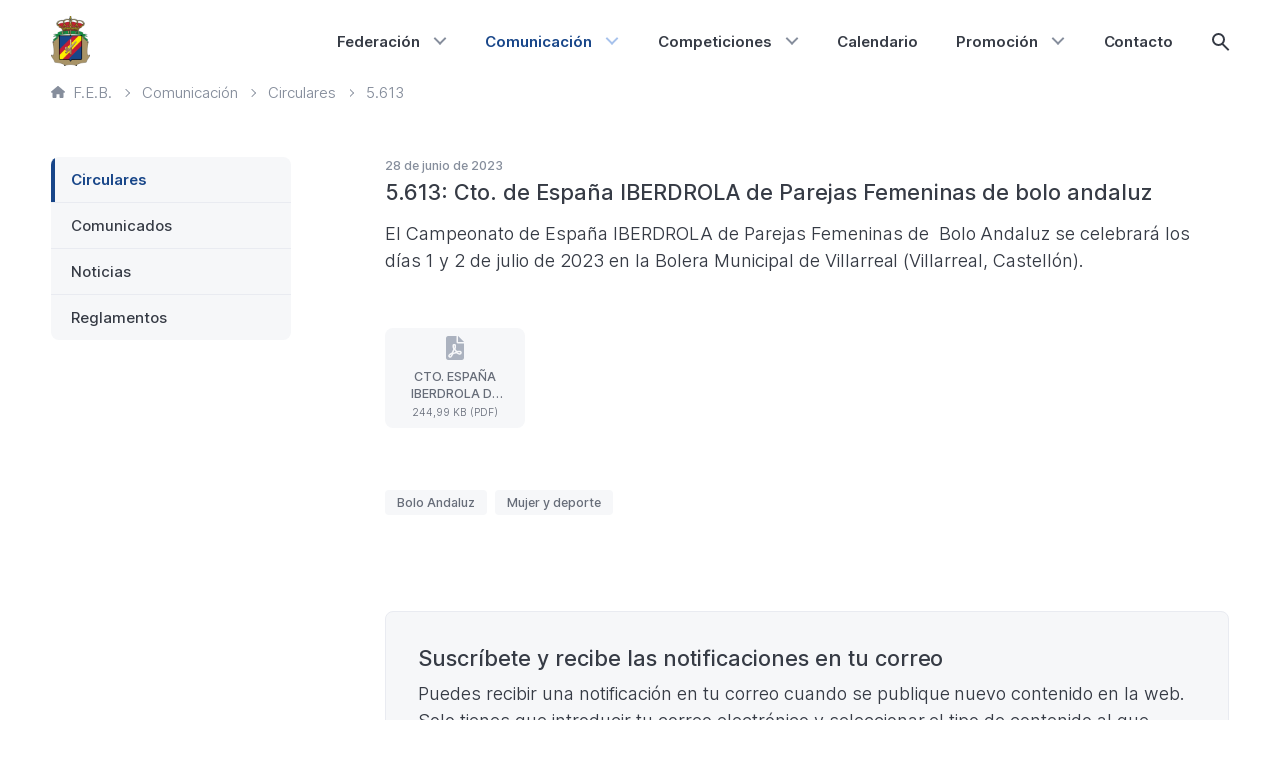

--- FILE ---
content_type: text/html; charset=UTF-8
request_url: https://febolos.es/comunicacion/circulares/5613/
body_size: 13158
content:
<!DOCTYPE html>
<html lang="es" class="no-js" >
	<head>
			<meta charset="UTF-8">
	<meta http-equiv="X-UA-Compatible" content="IE=edge">
	<meta name="viewport" content="width=device-width, initial-scale=1.0, shrink-to-fit=no, viewport-fit=cover">
	<meta name='robots' content='index, follow, max-image-preview:large, max-snippet:-1, max-video-preview:-1' />
	<style>img:is([sizes="auto" i], [sizes^="auto," i]) { contain-intrinsic-size: 3000px 1500px }</style>
	
	<title>Circular 5.613 - Federación Española de Bolos</title>
	<meta name="description" content="El Campeonato de España IBERDROLA de Parejas Femeninas de  Bolo Andaluz se celebrará los días 1 y 2 de julio de 2023 en la Bolera Municipal de Villarreal (Villarreal, Castellón)." />
	<link rel="canonical" href="https://febolos.es/comunicacion/circulares/5613/" />
	<meta property="og:locale" content="es_ES" />
	<meta property="og:type" content="article" />
	<meta property="og:title" content="Cto. de España IBERDROLA de Parejas Femeninas de bolo andaluz" />
	<meta property="og:url" content="https://febolos.es/comunicacion/circulares/5613/" />
	<meta property="og:site_name" content="Federación Española de Bolos" />
	<meta name="twitter:card" content="summary_large_image" />
	<script type="application/ld+json" class="yoast-schema-graph">{"@context":"https://schema.org","@graph":[{"@type":"WebPage","@id":"https://febolos.es/comunicacion/circulares/5613/","url":"https://febolos.es/comunicacion/circulares/5613/","name":"Cto. de España IBERDROLA de Parejas Femeninas de bolo andaluz - Federación Española de Bolos","isPartOf":{"@id":"https://febolos.es/#website"},"datePublished":"2023-06-28T12:40:53+00:00","breadcrumb":{"@id":"https://febolos.es/comunicacion/circulares/5613/#breadcrumb"},"inLanguage":"es","potentialAction":[{"@type":"ReadAction","target":["https://febolos.es/comunicacion/circulares/5613/"]}]},{"@type":"BreadcrumbList","@id":"https://febolos.es/comunicacion/circulares/5613/#breadcrumb","itemListElement":[{"@type":"ListItem","position":1,"name":"Portada","item":"https://febolos.es/"},{"@type":"ListItem","position":2,"name":"Circulares","item":"https://febolos.es/comunicacion/circulares/"},{"@type":"ListItem","position":3,"name":"Cto. de España IBERDROLA de Parejas Femeninas de bolo andaluz"}]},{"@type":"WebSite","@id":"https://febolos.es/#website","url":"https://febolos.es/","name":"Federación Española de Bolos","description":"","potentialAction":[{"@type":"SearchAction","target":{"@type":"EntryPoint","urlTemplate":"https://febolos.es/?s={search_term_string}"},"query-input":{"@type":"PropertyValueSpecification","valueRequired":true,"valueName":"search_term_string"}}],"inLanguage":"es"}]}</script>


<link rel='dns-prefetch' href='//cdn.usefathom.com' />
<style id='classic-theme-styles-inline-css' type='text/css'>
/*! This file is auto-generated */
.wp-block-button__link{color:#fff;background-color:#32373c;border-radius:9999px;box-shadow:none;text-decoration:none;padding:calc(.667em + 2px) calc(1.333em + 2px);font-size:1.125em}.wp-block-file__button{background:#32373c;color:#fff;text-decoration:none}
</style>
<link rel='stylesheet' id='block-calendar-css' href='https://febolos.es/content/themes/sqpx-feb/blocks/calendar/calendar.min.css?ver=1757513414' media='all' />
<style id='safe-svg-svg-icon-style-inline-css' type='text/css'>
.safe-svg-cover{text-align:center}.safe-svg-cover .safe-svg-inside{display:inline-block;max-width:100%}.safe-svg-cover svg{fill:currentColor;height:100%;max-height:100%;max-width:100%;width:100%}

</style>
<link rel='stylesheet' id='sugar-calendar-block-style-css' href='https://febolos.es/content/plugins/sugar-calendar/src/Block/Calendar/build/style-index.css?ver=1.0.1' media='all' />
<link rel='stylesheet' id='sugar-calendar-event-list-block-style-css' href='https://febolos.es/content/plugins/sugar-calendar/src/Block/EventList/build/style-index.css?ver=1.0.1' media='all' />
<link rel='stylesheet' id='sqpx-sugar-calendar-addon-public-css' href='https://febolos.es/content/plugins/sqpx-sugar-calendar-addon/assets/css/public.min.css?ver=1.0.5' media='all' />
<link rel='stylesheet' id='searchwp-forms-css' href='https://febolos.es/content/plugins/searchwp/assets/css/frontend/search-forms.min.css?ver=4.5.5' media='all' />
<link rel='stylesheet' id='sqpx_theme-css' href='https://febolos.es/content/themes/sqpx-feb/assets/css/theme.min.css?ver=1757513414' media='all' />
<script type="text/javascript" src="https://cdn.usefathom.com/script.js" id="fathom-snippet-js" defer="defer" data-wp-strategy="defer" data-site="JIYVKBAL"   data-no-minify></script>
<script type="text/javascript" src="https://febolos.es/wp/wp-includes/js/jquery/jquery.min.js?ver=3.7.1" id="jquery-core-js"></script>
<script type="text/javascript" src="https://febolos.es/wp/wp-includes/js/jquery/jquery-migrate.min.js?ver=3.4.1" id="jquery-migrate-js"></script>
<script type="text/javascript" src="https://febolos.es/content/plugins/sugar-calendar/assets/lib/floating-ui/core-1.6.0.min.js?ver=1.6.0" id="floating-ui-core-js"></script>
<script type="text/javascript" src="https://febolos.es/content/plugins/sugar-calendar/assets/lib/floating-ui/dom-1.6.3.min.js?ver=1.6.3" id="floating-ui-dom-js"></script>
<script type="text/javascript" src="https://febolos.es/content/plugins/sugar-calendar/assets/lib/bootstrap-datepicker/bootstrap-datepicker.min.js?ver=1.10.0" id="bootstrap-datepicker-js"></script>
<script type="text/javascript" id="sugar-calendar-js-js-extra">
/* <![CDATA[ */
var sugar_calendar_obj = {"ajax_url":"https:\/\/febolos.es\/wp\/wp-admin\/admin-ajax.php","nonce":"6065b14ff0","strings":{"events_on":"Events on [Month Date]","this_month":"This Month","this_week":"This Week","today":"Today"},"settings":{"sow":1,"locale":"es_es","i18n":{"days":["domingo","lunes","martes","mi\u00e9rcoles","jueves","viernes","s\u00e1bado"],"daysShort":["Dom","Lun","Mar","Mi\u00e9","Jue","Vie","S\u00e1b"],"daysMin":["D","L","M","X","J","V","S"],"months":["enero","febrero","marzo","abril","mayo","junio","julio","agosto","septiembre","octubre","noviembre","diciembre"],"monthsShort":["Ene","Feb","Mar","Abr","May","Jun","Jul","Ago","Sep","Oct","Nov","Dic"]}}};
/* ]]> */
</script>
<script type="text/javascript" src="https://febolos.es/content/plugins/sugar-calendar/assets/js/sugar-calendar.min.js?ver=3.9.0" id="sugar-calendar-js-js"></script>
<script type="text/javascript" id="sc-frontend-blocks-common-js-js-extra">
/* <![CDATA[ */
var sc_frontend_blocks_common_obj = {"ajax_url":"https:\/\/febolos.es\/wp\/wp-admin\/admin-ajax.php","nonce":"a5130cacf7","strings":{"this_week":"This Week"},"settings":{"sow":1,"locale":"es_es","i18n":{"days":["domingo","lunes","martes","mi\u00e9rcoles","jueves","viernes","s\u00e1bado"],"daysShort":["Dom","Lun","Mar","Mi\u00e9","Jue","Vie","S\u00e1b"],"daysMin":["D","L","M","X","J","V","S"],"months":["enero","febrero","marzo","abril","mayo","junio","julio","agosto","septiembre","octubre","noviembre","diciembre"],"monthsShort":["Ene","Feb","Mar","Abr","May","Jun","Jul","Ago","Sep","Oct","Nov","Dic"]}}};
/* ]]> */
</script>
<script type="text/javascript" src="https://febolos.es/content/plugins/sugar-calendar/assets/js/frontend/blocks/common.min.js?ver=3.9.0" id="sc-frontend-blocks-common-js-js"></script>
<script type="text/javascript" id="sc-frontend-blocks-event-list-js-js-extra">
/* <![CDATA[ */
var SCEventListBlock = {"strings":{"no_events_criteria_based":"There are no events scheduled that match your criteria."}};
/* ]]> */
</script>
<script type="text/javascript" src="https://febolos.es/content/plugins/sugar-calendar/assets/js/frontend/blocks/event-list.min.js?ver=3.9.0" id="sc-frontend-blocks-event-list-js-js"></script>
<script type="text/javascript" src="https://febolos.es/content/themes/sqpx-feb/assets/js/dist/modernizr.min.js?ver=3.6.0" id="sqpx_modernizr-js"></script>
        <style type="text/css">
            .sc_map_canvas img {
                max-width: none;
            }
        </style>
				<script>
			let currentSetting = localStorage.getItem('user-color-scheme');
			if (currentSetting) {
				document.documentElement.setAttribute('data-user-color-scheme', currentSetting);
			}
		</script>
			<link rel="alternate icon" sizes="any" href="https://febolos.es/content/themes/sqpx-feb/assets/img/favicon/favicon.ico?ver=2025.6">
		<link rel="apple-touch-icon" href="https://febolos.es/content/themes/sqpx-feb/assets/img/favicon/favicon-180.png?ver=2025.6">
	<link rel="manifest" href="https://febolos.es/content/themes/sqpx-feb/assets/img/favicon/manifest.json?ver=2025.6">
		</head>

	<body class="cto-de-espana-iberdrola-de-parejas-femeninas-de-bolo-andaluz [ c-body ]" >
			<a class = "[ c-skip-content ][ h-scroll ]" href="#theme-main">
		Saltar al contenido principal	</a>
				<header id="theme-header" id="theme-header" class="[ c-header ]" >
				<div class="[ c-header__wrapper ]">
	<div class="[ c-logo ] [ c-header__logo ]">
					<a class="[ c-logo__link ]" href="https://febolos.es">
			<figure role="group" class="[ c-figure ] "><img width="117" height="150" src="https://static.febolos.es/2020/11/24180054/escudo-feb-117x150.png" class="[ c-figure__image ]  [ c-logo__image ]" alt="" decoding="async" srcset="https://static.febolos.es/2020/11/24180054/escudo-feb-117x150.png 117w, https://static.febolos.es/2020/11/24180054/escudo-feb-468x600.png 468w, https://static.febolos.es/2020/11/24180054/escudo-feb-937x1200.png 937w, https://static.febolos.es/2020/11/24180054/escudo-feb-663x850.png 663w, https://static.febolos.es/2020/11/24180054/escudo-feb-14x18.png 14w, https://static.febolos.es/2020/11/24180054/escudo-feb-234x300.png 234w, https://static.febolos.es/2020/11/24180054/escudo-feb-1327x1700.png 1327w, https://static.febolos.es/2020/11/24180054/escudo-feb.png 1946w" sizes="(max-width: 117px) 100vw, 117px" /></figure>			</a>
			</div>
	
<nav id="js-navigation-primary" class="[ c-header__navigation ]" data-visible="false" aria-labelledby="main-nav">
	<span id="main-nav"class="[ u-visually-hidden ]">
		Principal	</span>
	<button id="js-hamburger-button" type="button" role="button" aria-expanded="false" aria-controls="js-menu-primary" class="[ c-hamburger ]">
		<span class="[ u-visually-hidden ]">
			Menú principal		</span>
		<span id="hamburger" class="[ c-hamburger__lines ]"></span>
	</button>
	<ul id="js-menu-primary" class="[ c-menu  c-menu--primary ]"><li id="menu-item-340" class="menu-item menu-item-type-post_type menu-item-object-page menu-item-has-children menu-item-340 [ c-menu__item ]"><a href="https://febolos.es/federacion/" aria-haspopup="true" aria-expanded="false" class="[ c-menu__link ]">Federación</a>
<ul class="sub-menu">
	<li id="menu-item-341" class="menu-item menu-item-type-post_type menu-item-object-page menu-item-341 [ c-menu__item ]"><a href="https://febolos.es/federacion/historia/" class="[ c-menu__link ]">Historia</a></li>
	<li id="menu-item-342" class="menu-item menu-item-type-post_type menu-item-object-page menu-item-342 [ c-menu__item ]"><a href="https://febolos.es/federacion/organigrama/" class="[ c-menu__link ]">Organigrama</a></li>
	<li id="menu-item-343" class="menu-item menu-item-type-post_type menu-item-object-page menu-item-343 [ c-menu__item ]"><a href="https://febolos.es/federacion/transparencia/" class="[ c-menu__link ]">Transparencia</a></li>
	<li id="menu-item-344" class="menu-item menu-item-type-taxonomy menu-item-object-categoria menu-item-344 [ c-menu__item ]"><a href="https://febolos.es/categoria/acuerdos-organos-de-gobierno/" class="[ c-menu__link ]">Acuerdos Órganos de Gobierno</a></li>
	<li id="menu-item-345" class="menu-item menu-item-type-taxonomy menu-item-object-categoria menu-item-345 [ c-menu__item ]"><a href="https://febolos.es/categoria/proceso-electoral/" class="[ c-menu__link ]">Proceso electoral</a></li>
	<li id="menu-item-2908" class="menu-item menu-item-type-custom menu-item-object-custom menu-item-2908 [ c-menu__item ]"><a href="https://censo.febolos.es" class="[ c-menu__link ]">Censo Electoral</a></li>
	<li id="menu-item-7344" class="menu-item menu-item-type-post_type menu-item-object-page menu-item-7344 [ c-menu__item ]"><a href="https://febolos.es/federacion/federaciones-autonomicas/" class="[ c-menu__link ]">Federaciones autonómicas</a></li>
	<li id="menu-item-11805" class="menu-item menu-item-type-custom menu-item-object-custom menu-item-11805 [ c-menu__item ]"><a href="https://licencias.febolos.es" class="[ c-menu__link ]">Licencias</a></li>
</ul>
</li>
<li id="menu-item-351" class="menu-item menu-item-type-post_type menu-item-object-page menu-item-has-children menu-item-351 [ c-menu__item ] [ current_page_ancestor ]"><a href="https://febolos.es/comunicacion/" aria-haspopup="true" aria-expanded="false" class="[ c-menu__link ]">Comunicación</a>
<ul class="sub-menu">
	<li id="menu-item-352" class="menu-item menu-item-type-post_type_archive menu-item-object-circulares menu-item-352 [ c-menu__item ]"><a href="https://febolos.es/comunicacion/circulares/" class="[ c-menu__link ]">Circulares</a></li>
	<li id="menu-item-353" class="menu-item menu-item-type-post_type_archive menu-item-object-comunicados menu-item-353 [ c-menu__item ]"><a href="https://febolos.es/comunicacion/comunicados/" class="[ c-menu__link ]">Comunicados</a></li>
	<li id="menu-item-354" class="menu-item menu-item-type-post_type_archive menu-item-object-noticias menu-item-354 [ c-menu__item ]"><a href="https://febolos.es/comunicacion/noticias/" class="[ c-menu__link ]">Noticias</a></li>
	<li id="menu-item-355" class="menu-item menu-item-type-post_type_archive menu-item-object-reglamentos menu-item-355 [ c-menu__item ]"><a href="https://febolos.es/comunicacion/reglamentos/" class="[ c-menu__link ]">Reglamentos</a></li>
</ul>
</li>
<li id="menu-item-349" class="menu-item menu-item-type-post_type menu-item-object-page menu-item-has-children menu-item-349 [ c-menu__item ]"><a href="https://febolos.es/competiciones/" aria-haspopup="true" aria-expanded="false" class="[ c-menu__link ]">Competiciones</a>
<ul class="sub-menu">
	<li id="menu-item-356" class="menu-item menu-item-type-custom menu-item-object-custom menu-item-has-children menu-item-356 [ c-menu__item ]"><a href="https://febolos.es/competiciones/bowling/campeonatos-nacionales/2025-2026/" aria-haspopup="true" aria-expanded="false" class="[ c-menu__link ]">Bowling</a>
	<ul class="sub-menu">
		<li id="menu-item-13428" class="menu-item menu-item-type-custom menu-item-object-custom menu-item-13428 [ c-menu__item ]"><a href="https://bowling.febolos.es" class="[ c-menu__link ]">Portal de Bowling</a></li>
		<li id="menu-item-357" class="campeonatos-nacionales menu-item menu-item-type-custom menu-item-object-custom menu-item-357 [ c-menu__item ]"><a href="https://febolos.es/competiciones/bowling/campeonatos-nacionales/2025-2026/" class="[ c-menu__link ]">Campeonatos Nacionales</a></li>
		<li id="menu-item-358" class="liga-nacional menu-item menu-item-type-custom menu-item-object-custom menu-item-358 [ c-menu__item ]"><a href="https://febolos.es/competiciones/bowling/liga-nacional/2025-2026/" class="[ c-menu__link ]">Liga Nacional</a></li>
		<li id="menu-item-359" class="otros-torneos menu-item menu-item-type-custom menu-item-object-custom menu-item-359 [ c-menu__item ]"><a href="https://febolos.es/competiciones/bowling/otros-torneos/2016/2017/" class="[ c-menu__link ]">Otros torneos</a></li>
		<li id="menu-item-360" class="actividad-internacional menu-item menu-item-type-custom menu-item-object-custom menu-item-360 [ c-menu__item ]"><a href="https://febolos.es/competiciones/bowling/actividad-internacional/2025-2026/" class="[ c-menu__link ]">Actividad internacional</a></li>
	</ul>
</li>
	<li id="menu-item-361" class="menu-item menu-item-type-custom menu-item-object-custom menu-item-has-children menu-item-361 [ c-menu__item ]"><a href="https://febolos.es/competiciones/bolo-palma/campeonatos-nacionales/2025/" aria-haspopup="true" aria-expanded="false" class="[ c-menu__link ]">Bolo Palma</a>
	<ul class="sub-menu">
		<li id="menu-item-362" class="campeonatos-nacionales menu-item menu-item-type-custom menu-item-object-custom menu-item-362 [ c-menu__item ]"><a href="https://febolos.es/competiciones/bolo-palma/campeonatos-nacionales/2025/" class="[ c-menu__link ]">Campeonatos Nacionales</a></li>
		<li id="menu-item-363" class="circuito-nacional menu-item menu-item-type-custom menu-item-object-custom menu-item-363 [ c-menu__item ]"><a href="https://febolos.es/competiciones/bolo-palma/circuito-nacional/2023-2024/" class="[ c-menu__link ]">Circuito Nacional</a></li>
		<li id="menu-item-364" class="menu-item menu-item-type-custom menu-item-object-custom menu-item-364 [ c-menu__item ]"><a href="https://semanabolistica.maderadeser.com" class="[ c-menu__link ]">Semana Bolística</a></li>
	</ul>
</li>
	<li id="menu-item-365" class="menu-item menu-item-type-custom menu-item-object-custom menu-item-365 [ c-menu__item ]"><a href="https://febolos.es/competiciones/bolo-celta/campeonatos-nacionales/2024/" class="[ c-menu__link ]">Bolo Celta</a></li>
	<li id="menu-item-366" class="menu-item menu-item-type-custom menu-item-object-custom menu-item-366 [ c-menu__item ]"><a href="https://febolos.es/competiciones/bolo-leones/campeonatos-nacionales/2024/" class="[ c-menu__link ]">Bolo Leonés</a></li>
	<li id="menu-item-367" class="menu-item menu-item-type-custom menu-item-object-custom menu-item-367 [ c-menu__item ]"><a href="https://febolos.es/competiciones/bolo-andaluz/campeonatos-nacionales/2020/" class="[ c-menu__link ]">Bolo Andaluz</a></li>
	<li id="menu-item-368" class="menu-item menu-item-type-custom menu-item-object-custom menu-item-has-children menu-item-368 [ c-menu__item ]"><a href="https://febolos.es/competiciones/pasabolo-tablon/campeonatos-nacionales/2025/" aria-haspopup="true" aria-expanded="false" class="[ c-menu__link ]">Pasabolo Tablón</a>
	<ul class="sub-menu">
		<li id="menu-item-369" class="campeonatos-nacionales menu-item menu-item-type-custom menu-item-object-custom menu-item-369 [ c-menu__item ]"><a href="https://febolos.es/competiciones/pasabolo-tablon/campeonatos-nacionales/2025/" class="[ c-menu__link ]">Campeonatos Nacionales</a></li>
		<li id="menu-item-370" class="liga-nacional menu-item menu-item-type-custom menu-item-object-custom menu-item-370 [ c-menu__item ]"><a href="https://febolos.es/competiciones/pasabolo-tablon/liga-nacional/2024/" class="[ c-menu__link ]">Liga Nacional</a></li>
	</ul>
</li>
	<li id="menu-item-371" class="menu-item menu-item-type-custom menu-item-object-custom menu-item-371 [ c-menu__item ]"><a href="https://febolos.es/competiciones/tres-tablones/campeonatos-nacionales/2024/" class="[ c-menu__link ]">Tres Tablones</a></li>
	<li id="menu-item-5604" class="menu-item menu-item-type-post_type menu-item-object-page menu-item-5604 [ c-menu__item ]"><a href="https://febolos.es/competiciones/archivo-historico/" class="[ c-menu__link ]">Archivo histórico</a></li>
</ul>
</li>
<li id="menu-item-350" class="menu-item menu-item-type-post_type menu-item-object-page menu-item-350 [ c-menu__item ]"><a href="https://febolos.es/calendario/" class="[ c-menu__link ]">Calendario</a></li>
<li id="menu-item-348" class="menu-item menu-item-type-post_type menu-item-object-page menu-item-has-children menu-item-348 [ c-menu__item ]"><a href="https://febolos.es/promocion/" aria-haspopup="true" aria-expanded="false" class="[ c-menu__link ]">Promoción</a>
<ul class="sub-menu">
	<li id="menu-item-372" class="menu-item menu-item-type-taxonomy menu-item-object-categoria current-circulares-ancestor current-menu-parent current-circulares-parent menu-item-372 [ c-menu__item ]"><a href="https://febolos.es/categoria/mujer-y-deporte/" class="[ c-menu__link ]">Mujer y deporte</a></li>
	<li id="menu-item-374" class="menu-item menu-item-type-post_type_archive menu-item-object-especialidades menu-item-374 [ c-menu__item ]"><a href="https://febolos.es/promocion/especialidades/" class="[ c-menu__link ]">Especialidades</a></li>
</ul>
</li>
<li id="menu-item-347" class="menu-item menu-item-type-post_type menu-item-object-page menu-item-347 [ c-menu__item ]"><a href="https://febolos.es/contacto/" class="[ c-menu__link ]">Contacto</a></li>
<li id="js-search-item" class="[ c-menu__item  c-menu__item--search  ]"><button id="js-search-toggle" class="[ c-search-icon ][ js-search-toggle ] " aria-haspopup="true" aria-expanded="false"><span class="[ u-visually-hidden ]">Mostrar búsqueda</span></button></li></ul></nav>
</div>			</header>
					<nav class="[ c-breadcrumbs ]" typeof="BreadcrumbList" vocab="http://schema.org/" aria-labelledby="breadcrumb-nav">
			<span id="breadcrumb-nav" class="[ u-visually-hidden ]">
				Ruta de página actual			</span>
			<ol class="[ c-breadcrumbs__list ]">
				<!-- Breadcrumb NavXT 7.4.1 -->
<li class="home"><span property="itemListElement" typeof="ListItem"><a property="item" typeof="WebPage" title="Ir a Federación Española de Bolos." href="https://febolos.es" class="home" ><span property="name"><svg viewBox="0 0 24 21" xmlns="http://www.w3.org/2000/svg"><path d="m23.5416667 9.515625-10.6666667-9.1875c-.25-.24609375-.5833333-.328125-.9166667-.328125-.2916666 0-.5833333.12304688-.8333333.328125l-10.66666667 9.1875c-.29166666.24609375-.45833333.6152344-.45833333.984375 0 .7382812.58333333 1.3125 1.33333333 1.3125h1.33333334v7.875c0 .7382812.58333333 1.3125 1.33333333 1.3125h4c.75 0 1.33333333-.5742188 1.33333333-1.3125v-4.59375c0-.3691406.29166667-.65625.66666667-.65625h4c.375 0 .6666667.2871094.6666667.65625v4.59375c0 .7382812.5833333 1.3125 1.3333333 1.3125h4c.75 0 1.3333333-.5742188 1.3333333-1.3125v-7.875h1.3333334c.75 0 1.3333333-.5742188 1.3333333-1.3125 0-.3691406-.1666667-.73828125-.4583333-.984375z" /></svg>F.E.B.</span></a><meta property="position" content="1"></span></li>
<li class=""><span property="itemListElement" typeof="ListItem"><a property="item" typeof="WebPage" title="Ir a Comunicación." href="https://febolos.es/comunicacion" class="" ><span property="name">Comunicación</span></a><meta property="position" content="2"></span></li>
<li class="archive post-circulares-archive"><span property="itemListElement" typeof="ListItem"><a property="item" typeof="WebPage" title="Ir a Circulares." href="https://febolos.es/comunicacion/circulares/" class="archive post-circulares-archive" ><span property="name">Circulares</span></a><meta property="position" content="3"></span></li>
<li class="post post-circulares current-item"><span property="itemListElement" typeof="ListItem"><span property="name" class="post post-circulares current-item">5.613</span><meta property="url" content="https://febolos.es/comunicacion/circulares/5613/"><meta property="position" content="4"></span></li>
			</ol>
		</nav>
			<div id="theme-content" class="[ c-content ]" >
	<main id="theme-main" id="theme-main" class="[ c-main ]" >
	<article id="post-9797" class="[ c-article c-article--circulares ]">
		<div class="[ c-article__metadata ][ c-metadata ]">
		28 de junio de 2023	</div>
			<h1 class="[ c-article__title ]">
			5.613: Cto. de España IBERDROLA de Parejas Femeninas de bolo andaluz		</h1>
			<div class="[ c-article__content ][ u-flow ]">
		<p>El Campeonato de España IBERDROLA de Parejas Femeninas de  Bolo Andaluz se celebrará los días 1 y 2 de julio de 2023 en la Bolera Municipal de Villarreal (Villarreal, Castellón).</p>
	</div>
		<div class="[ c-attachments ] [ c-article__attachments ]">
		
<a href="https://static.febolos.es/2023/06/28144048/cto-espana-iberdrola-de-parejas-femeninas-de-bolo-andaluz-2023.pdf" class="[ c-attachment ] [ c-attachment--single ]" >
	<div class="[ c-attachment__icon ]" aria-hidden="true">
		<svg aria-hidden="true" height="24" viewBox="0 0 18 24" width="18" xmlns="http://www.w3.org/2000/svg"><path d="m8.625 9.75c0-.1875-.1875-.375-.375-.375s-.375.1875-.375.375c0 .09375 0 1.078125.421875 2.34375.09375-.375.328125-1.5.328125-2.34375zm3.375-9.75v6h6zm-8.25 19.78125c0 .46875.46875.5625.65625.328125.234375-.328125.703125-.984375 1.21875-1.875-.65625.375-1.265625.796875-1.78125 1.3125-.046875.046875-.09375.140625-.09375.234375zm6.75-13.78125v-6h-8.25c-1.21875 0-2.25 1.03125-2.25 2.25v19.5c0 1.21875 1.03125 2.25 2.25 2.25h13.5c1.21875 0 2.25-1.03125 2.25-2.25v-14.25h-6c-.84375 0-1.5-.65625-1.5-1.5zm3.1875 8.625c1.125 0 2.0625.9375 2.0625 2.0625 0 1.171875-.890625 2.0625-2.015625 2.0625-.28125 0-.5625-.046875-.796875-.140625-.9375-.328125-1.828125-.75-2.578125-1.265625-1.125.234375-2.109375.515625-3 .890625-.703125 1.21875-1.3125 2.15625-1.734375 2.71875-.328125.515625-.890625.796875-1.5.796875-1.03125 0-1.875-.84375-1.875-1.875 0-.5625.1875-1.03125.515625-1.359375.75-.796875 1.78125-1.453125 2.953125-2.015625.5625-1.078125 1.03125-2.203125 1.453125-3.28125-.796875-1.875-.796875-3.46875-.796875-3.46875 0-1.03125.84375-1.875 1.875-1.875s1.875.84375 1.875 1.875c0 1.171875-.328125 2.625-.421875 2.953125-.046875.140625-.09375.28125-.140625.421875.375.703125.84375 1.3125 1.359375 1.78125 1.40625-.234375 2.390625-.28125 2.578125-.28125zm-6.328125 2.015625c.84375-.328125 1.6875-.5625 2.4375-.75-.5625-.5625-1.03125-1.171875-1.359375-1.78125-.375.9375-.75 1.734375-1.078125 2.53125zm6.375.609375c.28125 0 .515625-.234375.515625-.515625 0-.375-.234375-.609375-.5625-.609375h-.1875s-.796875.046875-1.921875.234375c.515625.328125 1.125.609375 1.828125.84375.09375.046875.1875.046875.328125.046875z"/></svg>	</div>
	<div class="[ c-attachment__info ]" aria-hidden="true">
		<div class="[ c-attachment__title ]">
			CTO. ESPAÑA IBERDROLA DE PAREJAS FEMENINAS DE BOLO ANDALUZ 2023		</div>
		<div class="[ c-attachment__metadata ]">
			244,99 KB (PDF)		</div>
	</div>
	<span class="[ u-visually-hidden ]">
		CTO. ESPAÑA IBERDROLA DE PAREJAS FEMENINAS DE BOLO ANDALUZ 2023 (Formato PDF. 244,99 KB)	</span>
</a>



	</div>
		<ul class="[ c-tag-wrapper ] [ c-article__tags ]" role="group" aria-labelledby="tags">
		<span id="tags" class="[ u-visually-hidden ]">
			Etiquetas		</span>
							<li class="[ c-tag ]">
				<a href="https://febolos.es/especialidad/bolo-andaluz/?_tipo=circulares" class="[ c-tag__link ]">
					Bolo Andaluz				</a>
			</li>
					<li class="[ c-tag ]">
				<a href="https://febolos.es/categoria/mujer-y-deporte/?_tipo=circulares" class="[ c-tag__link ]">
					Mujer y deporte				</a>
			</li>
				</ul>
	</article>

<nav class="[ c-pagination ]" aria-labelledby="pagination-nav">
	<span id="pagination-nav"class="[ u-visually-hidden ]">
		Paginación	</span>
	<div class="facetwp-facet facetwp-facet-pagination facetwp-type-pager" data-name="pagination" data-type="pager"></div></nav>
	<aside class="[ c-subscription-box ]">
		<h3 class="[ c-subscription-box__title ]">
			Suscríbete y recibe las notificaciones en tu correo		</h3>
		<div class="[ c-subscription-box__intro ]">
			<p>Puedes recibir una notificación en tu correo cuando se publique nuevo contenido en la web. Solo tienes que introducir tu correo electrónico y seleccionar el tipo de contenido al que quieres suscribirte, o limitar las notificaciones a ciertas especialidades o categorías. Puedes generar tantas suscripciones diferentes como quieras y darte de baja en cualquier momento.</p>
		</div>
		<div class="[ c-subscription-box__form ]">
			
		<div class="[ c-subscription-form__validation ][ js-subscription-form-validation ]" data-type="" data-visible="false"></div>
		<form method="post" id="sqpx-subscription-form" class="[ c-subscription-form ][ js-subscription-form ]">
							<div class="[ c-subscription-form__field  c-subscription-form__field--email ]">
					<label for="sqpx_metabox_email_address" class="[ c-subscription-form__label ]">
						Correo electrónico						<span class="[ c-subscription-form__asterisk ]">*</span>
					</label>

					<input type="text" name="sqpx_es_email_address" id="sqpx_metabox_email_address" class="[ c-subscription-form__input ]" value="" required>

					<input type="text" name="sqpx_email_confirm" id="sqpx_metabox_email_confirm" class="sqpx_email_confirm" placeholder="Email Address" >
				</div>
								<input type="hidden" name="sqpx_es_language" id="sqpx_metabox_language" value="es" autocomplete="off" aria-hidden="true">
								<input type="hidden" name="sqpx_es_first_name" id="sqpx_metabox_first_name" value="" autocomplete="off" aria-hidden="true">

				<input type="hidden" name="sqpx_es_last_name" id="sqpx_metabox_last_name" value="" autocomplete="off" aria-hidden="true">
									<div class="[ c-subscription-form__field  c-subscription-form__field--last-name ]">
						<label for="sqpx_metabox_post_type" class="[ c-subscription-form__label ]">
							Contenido							<span class="[ c-subscription-form__asterisk ]">*</span>
						</label>

						<select name="sqpx_es_post_type" id="sqpx_metabox_post_type" class="[ c-subscription-form__select ] " required>
							<option value="" selected disabled>-</option>
																<option value="circulares" 
																			>
										Circulares									</option>
																	<option value="comunicados" 
																			>
										Comunicados									</option>
																	<option value="noticias" 
																			>
										Noticias									</option>
																	<option value="reglamentos" 
																			>
										Reglamentos									</option>
														</select>
					</div>
					<div class="[ c-subscription-form__field  c-subscription-form__field--taxonomies-group ][ js-sqpx-taxonomies ]"></div>				<div class="[ c-subscription-form__field  c-subscription-form__field--privacy ]">
					<label for="sqpx_metabox_privacy" class="[ c-subscription-form__label ]">
						Política de Privacidad						<span class="[ c-subscription-form__asterisk ]">*</span>
					</label>
										<div class="[ c-subscription-form__checkbox  c-subscription-form__checkbox--privacy ]">
						<input type="checkbox" name="sqpx_es_privacy" id="sqpx_metabox_privacy" class="[ c-subscription-form__checkbox-input ]" value="1" 
													required>

						<label for="sqpx_metabox_privacy" class="[ c-subscription-form__checkbox-label ]">	
							Consiento que Federación Española de Bolos recoja los datos introducidos en este formulario con el objetivo de enviarme la información requerida. En nuestra página de <a href="//febolos.es/privacidad/”" target="“_blank”">Política de Privacidad</a> podrás encontrar más información sobre dónde, cómo y porqué almacenamos tus datos.						</label>
					</div>
				</div>
				
			<div class="[ c-subscription-form__field  c-subscription-form__field--submit ]">
				<input type="hidden" id="sqpx_nonce_field_public" name="sqpx_nonce_field_public" value="6cc8e96ac2" /><input type="hidden" name="_wp_http_referer" value="/comunicacion/circulares/5613/" />
				<input type="hidden" name="sqpx_es_logic" id="sqpx_metabox_logic" value="or" autocomplete="off" aria-hidden="true">

									<button type="submit" id="sqpx_metabox_submit" class="[ c-subscription-form__button  c-subscription-form__button--submit ]">
						Suscribirse					</button>
												<div class="[ u-spx ]"></div>
							<style>
							.u-spx {
								width: 1px !important;
								height: 1px !important;
							}
							form:focus-within .u-spx {
								background-image: url(https://febolos.es/wp/wp-admin/admin-ajax.php?action=spx_pixel);
							}
							</style>
										</div>
		</form>
				
		</div>
	</aside>
	</main>
<aside id="theme-sidebar" id="theme-sidebar" class="[ c-sidebar ]" >
	
<section class="[ c-sidebar__section ]">
	<nav class="[ c-sidebar__content ]" aria-labelledby="sidebar-nav">
		<span id="sidebar-nav"class="[ u-visually-hidden ]">
			Lateral		</span>
		<ul id="js-menu-sidebar" class="[ c-sidebar-menu  c-sidebar-menu--comunicacion ]"><li id="menu-item-399" class="menu-item menu-item-type-post_type_archive menu-item-object-circulares menu-item-399 [ current-menu-item ] [ c-sidebar-menu__item ]"><a href="https://febolos.es/comunicacion/circulares/" class="[ c-sidebar-menu__link ]">Circulares</a></li>
<li id="menu-item-400" class="menu-item menu-item-type-post_type_archive menu-item-object-comunicados menu-item-400 [ c-sidebar-menu__item ]"><a href="https://febolos.es/comunicacion/comunicados/" class="[ c-sidebar-menu__link ]">Comunicados</a></li>
<li id="menu-item-398" class="menu-item menu-item-type-post_type_archive menu-item-object-noticias menu-item-398 [ c-sidebar-menu__item ]"><a href="https://febolos.es/comunicacion/noticias/" class="[ c-sidebar-menu__link ]">Noticias</a></li>
<li id="menu-item-401" class="menu-item menu-item-type-post_type_archive menu-item-object-reglamentos menu-item-401 [ c-sidebar-menu__item ]"><a href="https://febolos.es/comunicacion/reglamentos/" class="[ c-sidebar-menu__link ]">Reglamentos</a></li>
</ul>	</nav>
</section>
</aside>
</div>
<div id="js-search-popup" class="[ c-search-box ]" data-visible="false">
	<div class="[ c-search-box__wrapper ]">
		
<form class="[ c-search-form ]" method="get" action="/buscar/" role="search">
	<label class="[ c-search-form-label ][ u-visually-hidden ]" for="search-form-1">
		Buscar	</label>
	<input class="[ c-search-form__input ]" id="search-form-1" type="search" name="_s" placeholder="Buscar&hellip;">
	<button class="[ c-search-form__submit ]" type="submit">
		Buscar	</button>
</form>
		<button class="[ js-search-toggle ][ c-search-box__close ]">
			<span class="[ c-search-box__close-icon ]" aria-hidden="true">
				<svg aria-hidden="true" height="14" viewBox="0 0 14 14" width="14" xmlns="http://www.w3.org/2000/svg"><path d="m14 1.41-1.41-1.41-5.59 5.59-5.59-5.59-1.41 1.41 5.59 5.59-5.59 5.59 1.41 1.41 5.59-5.59 5.59 5.59 1.41-1.41-5.59-5.59z"/></svg>			</span>
				Cerrar búsqueda		</button>
	</div>
</div>
<div id="js-pswp" class="[ pswp ]" tabindex="-1" aria-hidden="true" aria-labelledby="pswp-caption" >
	<div class="[ pswp__bg ]"></div>
	<div class="[ pswp__scroll-wrap ]">
		<div class="[ pswp__container ]">
			<div class="[ pswp__item ]" aria-hidden = "true"></div>
			<div class="[ pswp__item ]" aria-hidden = "true"></div>
			<div class="[ pswp__item ]" aria-hidden = "true"></div>
		</div>
		<div class="[ pswp__ui pswp__ui--hidden ]">
			<div class="[ pswp__top-bar ]">
				<div id="pswp-counter" class="[ pswp__counter ]"></div>
				<button id="js-pswp-close" class="[ pswp__button pswp__button--close ]" title="Cerrar imagen">
					<svg height="32" viewBox="0 0 32 32" width="32" xmlns="http://www.w3.org/2000/svg"><path d="m18.2745455 16 3.4114772-3.4114773c.4186364-.4186363.4186364-1.0973863 0-1.5163636l-.7581819-.7581818c-.4186363-.41863642-1.0973863-.41863642-1.5163636 0l-3.4114772 3.4114772-3.4114773-3.4114772c-.4186363-.41863642-1.0973863-.41863642-1.5163636 0l-.7581818.7581818c-.41863642.4186364-.41863642 1.0973864 0 1.5163636l3.4114772 3.4114773-3.4114772 3.4114772c-.41863642.4186364-.41863642 1.0973864 0 1.5163636l.7581818.7581819c.4186364.4186364 1.0977273.4186364 1.5163636 0l3.4114773-3.4114772 3.4114772 3.4114772c.4186364.4186364 1.0977273.4186364 1.5163636 0l.7581819-.7581819c.4186364-.4186363.4186364-1.0973863 0-1.5163636z"/></svg>				</button>
				<button class="[ pswp__button pswp__button--share ]" title="Compartir imagen">
					<svg height="44" viewBox="0 0 44 44" width="44" xmlns="http://www.w3.org/2000/svg"><path d="m66.0018835 58.5v3.768331c-6.3065693.8381728-9.1843653 5.7503485-10.0018835 9.731669 2.2189781-2.828833 5.5639273-5.0975409 10.0018835-5.0975409v3.5975409l5.9981165-5.9146049z" fill-rule="evenodd" transform="translate(-44 -44)"/></svg>				</button>
				<button class="[ pswp__button pswp__button--fs ]" title="Ver a pantalla completa">
					<svg height="44" viewBox="0 0 44 44" width="44" xmlns="http://www.w3.org/2000/svg"><path d="m15 24v3h3v2h-5v-5zm16 0v5h-5v-2h3v-3zm-13-9v2h-3v3h-2v-5zm13 0v5h-2v-3h-3v-2z" fill-rule="evenodd"/></svg>				</button>
				<button class="[ pswp__button pswp__button--zoom ]" title="Zoom">
				</button>
				<div class="[ pswp__preloader ]">
					<div class="[ pswp__preloader__icn ]"></div>
				</div>
			</div>
			<div class="[ pswp__share-modal pswp__share-modal--hidden ] [ pswp__single-tap ]">
				<div class="[ pswp__share-tooltip ]"></div>
			</div>
			<button class="[ pswp__button pswp__button--arrow--left ]" title="Imagen anterior">
				<svg height="32" viewBox="0 0 32 32" width="32" xmlns="http://www.w3.org/2000/svg"><path d="m148.300964 58.8095908 5.816108-5.523274c.401995-.3817557 1.052031-.3817557 1.44975 0l.9665.9178382c.401996.3817557.401996.9990627 0 1.3767572l-4.118317 3.9190878 4.122594 3.9150266c.401995.3817557.401995.9990627 0 1.3767572l-.9665.9218994c-.401996.3817557-1.052032.3817557-1.449751 0l-5.816107-5.523274c-.406272-.3817557-.406272-.9990627-.004277-1.3808184z" fill-rule="evenodd" transform="translate(-138 -44)"/></svg>			</button>
			<button class="[ pswp__button pswp__button--arrow--right ]" title="Siguiente imagen">
				<svg height="32" viewBox="0 0 32 32" width="32" xmlns="http://www.w3.org/2000/svg"><path d="m106.300964 58.8095908 5.816108-5.523274c.401995-.3817557 1.052031-.3817557 1.44975 0l.9665.9178382c.401996.3817557.401996.9990627 0 1.3767572l-4.118317 3.9190878 4.122594 3.9150266c.401995.3817557.401995.9990627 0 1.3767572l-.9665.9218994c-.401996.3817557-1.052032.3817557-1.449751 0l-5.816107-5.523274c-.406272-.3817557-.406272-.9990627-.004277-1.3808184z" fill-rule="evenodd" transform="matrix(-1 0 0 1 126.839096 -44)"/></svg>			</button>
			<div id="pswp-caption" class="[ pswp__caption ]" aria-live="polite">
				<div class="[ pswp__caption__center ]"></div>
			</div>
		</div>
	</div>
</div>
	<footer id="theme-footer" id="theme-footer" class="[ c-footer ]" >
		<div class="[ c-footer__grid ]">
	<nav class="[ c-footer__column ]"><h4 class="[ c-footer__title ]">Legal</h4><ul id="id-menu-footer-1" class="[ c-footer-menu ]"><li id="menu-item-452" class="menu-item menu-item-type-post_type menu-item-object-page menu-item-452 [ c-footer-menu__item ]"><a href="https://febolos.es/legal/" class="[ c-footer-menu__link ]">Aviso Legal</a></li>
<li id="menu-item-450" class="menu-item menu-item-type-post_type menu-item-object-page menu-item-privacy-policy menu-item-450 [ c-footer-menu__item ]"><a rel="privacy-policy" href="https://febolos.es/privacidad/" class="[ c-footer-menu__link ]">Política de privacidad</a></li>
<li id="menu-item-453" class="menu-item menu-item-type-post_type menu-item-object-page menu-item-453 [ c-footer-menu__item ]"><a href="https://febolos.es/cookies/" class="[ c-footer-menu__link ]">Política de Cookies</a></li>
<li id="menu-item-451" class="menu-item menu-item-type-post_type menu-item-object-page menu-item-451 [ c-footer-menu__item ]"><a href="https://febolos.es/federacion/transparencia/" class="[ c-footer-menu__link ]">Transparencia</a></li>
</ul></nav><nav class="[ c-footer__column ]"><h4 class="[ c-footer__title ]">Comunicación</h4><ul id="id-menu-footer-2" class="[ c-footer-menu ]"><li id="menu-item-454" class="menu-item menu-item-type-post_type_archive menu-item-object-circulares menu-item-454 [ current-menu-item ] [ c-footer-menu__item ]"><a href="https://febolos.es/comunicacion/circulares/" class="[ c-footer-menu__link ]">Circulares</a></li>
<li id="menu-item-455" class="menu-item menu-item-type-post_type_archive menu-item-object-comunicados menu-item-455 [ c-footer-menu__item ]"><a href="https://febolos.es/comunicacion/comunicados/" class="[ c-footer-menu__link ]">Comunicados</a></li>
<li id="menu-item-456" class="menu-item menu-item-type-post_type_archive menu-item-object-noticias menu-item-456 [ c-footer-menu__item ]"><a href="https://febolos.es/comunicacion/noticias/" class="[ c-footer-menu__link ]">Noticias</a></li>
<li id="menu-item-457" class="menu-item menu-item-type-custom menu-item-object-custom menu-item-457 [ c-footer-menu__item ]"><a href="https://www.facebook.com/federacionespanoladebolos/" class="[ c-footer-menu__link ]">Facebook</a></li>
</ul></nav><nav class="[ c-footer__column ]"><h4 class="[ c-footer__title ]">Información</h4><ul id="id-menu-footer-3" class="[ c-footer-menu ]"><li id="menu-item-458" class="menu-item menu-item-type-post_type menu-item-object-page menu-item-458 [ c-footer-menu__item ]"><a href="https://febolos.es/contacto/" class="[ c-footer-menu__link ]">Contacto</a></li>
<li id="menu-item-459" class="menu-item menu-item-type-post_type menu-item-object-page menu-item-459 [ c-footer-menu__item ]"><a href="https://febolos.es/calendario/" class="[ c-footer-menu__link ]">Calendario</a></li>
<li id="menu-item-461" class="menu-item menu-item-type-taxonomy menu-item-object-categoria current-circulares-ancestor current-menu-parent current-circulares-parent menu-item-461 [ c-footer-menu__item ]"><a href="https://febolos.es/categoria/mujer-y-deporte/" class="[ c-footer-menu__link ]">Mujer y deporte</a></li>
<li id="menu-item-11806" class="menu-item menu-item-type-custom menu-item-object-custom menu-item-11806 [ c-footer-menu__item ]"><a href="https://licencias.febolos.es" class="[ c-footer-menu__link ]">Licencias</a></li>
</ul></nav>	<div class="[ c-footer__column ]">
		<h4 class="[ c-footer__title ]">
			Tema visual		</h4>
		<ul id="js-theme-switcher" class="[ c-theme-switcher ] " role="group" aria-labelledby="theme-switcher">
	<span id="theme-switcher" class="[ u-visually-hidden ]">
		Selección de tema visual	</span>
	<li class="[ c-theme-switcher__item ]">
		<input type="radio" id="theme-auto" value="auto" name="theme-switcher" class="[ c-theme-switcher__option ][ js-theme-option ]" checked >
		<label for="theme-auto" class="[ c-theme-switcher__label  c-theme-switcher__label--auto ]" onclick="fathom.trackGoal('SL5BNBNT', 0);">
			<span class="[ c-theme-switcher__icon ]">	
				<svg aria-hidden="true" height="17" viewBox="0 0 17 17" width="17" xmlns="http://www.w3.org/2000/svg"><g transform="translate(.666667 .666667)"><path d="m8.33333333 5c.67249286 0 1.29847258.19914636 1.82218277.54168264l-4.61383346 4.61383346c-.34253628-.52371019-.54168264-1.14968991-.54168264-1.82218277 0-1.8409492 1.49238413-3.33333333 3.33333333-3.33333333zm-5.83333333 2.50000003c.46023729 0 .83333333.373096.83333333.8333333 0 .4248344-.31790432.7754183-.72880177.8268405l-.10453156.0064928h-1.66666667c-.46023729 0-.83333333-.373096-.83333333-.8333333 0-.4248344.31790432-.7754183.72880177-.8268405l.10453156-.0064928zm.92826693-5.07299811.08839973.07299808 1.25 1.18333333c.323103.32503121.323103.84996879 0 1.175-.15650737.16417939-.37317698.2574677-.6.25833333-.18836709.00666806-.37225-.0507093-.5224725-.16094118l-.08586083-.07239215-1.2-1.15833333c-.33827439-.31986492-.35319823-.85339225-.03333332-1.19166666.2932095-.31008486.76595479-.34846545 1.10326692-.10633142zm4.9050664-2.42700192c.4248344 0 .7754183.31790432.8268405.72880177l.0064928.10453156v1.66666667c0 .46023729-.373096.83333333-.8333333.83333333-.4248344 0-.7754183-.31790432-.8268405-.72880177l-.0064928-.10453156v-1.66666667c0-.46023729.373096-.83333333.8333333-.83333333z" class="[ c-theme-switcher__icon-light ]"/><path d="m8.7484968 8.88926311c1.5288187 1.18290439 3.5510808 1.55378109 5.413623.96913039l.2403879-.08111367c.3654553-.1286431.7659976.0633317.8946414.42878657.0434521.1234414.0513003.2559258.0236613.38254l-.0273812.0936266c-.3185425.8503727-.7962717 1.6310388-1.4065347 2.3006709l-.2350088.2458262c-1.2874755 1.2836342-3.0093532 2.0309693-4.81874035 2.0995425l-.37246502.0051196c-1.65785198-.0127303-3.2518553-.5940852-4.52238002-1.6327177z" class="[ c-theme-switcher__icon-dark ]"/></g></svg>			</span>
			Automático		</label>
	</li>
	<li class="[ c-theme-switcher__item ]">
		<input type="radio" id="theme-light" value="light" name="theme-switcher" class="[ c-theme-switcher__option ][ js-theme-option ]">
		<label for="theme-light" class="[ c-theme-switcher__label  c-theme-switcher__label--light ]" onclick="fathom.trackGoal('R9VTKPOE', 0);">	
			<span class="[ c-theme-switcher__icon ]">	
				<svg aria-hidden="true" height="18" viewBox="0 0 18 18" width="18" xmlns="http://www.w3.org/2000/svg"><path d="m9 14c.4248344 0 .7754183.3179043.8268405.7288018l.0064928.1045315v1.6666667c0 .4602373-.373096.8333333-.8333333.8333333-.4248344 0-.7754183-.3179043-.8268405-.7288017l-.0064928-.1045316v-1.6666667c0-.4602373.373096-.8333333.8333333-.8333333zm4.6882964-1.6231122.0867036.0731122 1.2166667 1.1833333c.1577605.1564722.2464986.3694688.2464986.5916667s-.0887381.4351945-.2464986.5916667c-.1579153.1611134-.3744052.2513176-.6.2500281-.1716464-.0007088-.3377906-.0543379-.4764768-.1519989l-.0985232-.0813626-1.2-1.1833333c-.3313709-.3198649-.3406983-.8477958-.0208334-1.1791667.2932095-.3037566.7612523-.3369072 1.0924631-.0939455zm-8.28412975.1189455c.29320951.3037567.30980603.7726783.05529602 1.0950999l-.07612934.0840668-1.2 1.1583333c-.1540694.1358915-.35290498.2100839-.55833333.2083334-.22559485.0013176-.44208476-.0888866-.6-.25-.15776054-.1564722-.2464986-.3694688-.2464986-.5916667 0-.185165.06162365-.3639401.17346148-.5089393l.07303712-.0827274 1.2-1.1583333v.025c.33137085-.3198649.85930174-.3105375 1.17916665.0208333zm3.59583335-6.82916663c1.8409492 0 3.3333333 1.49238413 3.3333333 3.33333333s-1.4923841 3.3333333-3.3333333 3.3333333-3.33333333-1.4923841-3.33333333-3.3333333 1.49238413-3.33333333 3.33333333-3.33333333zm7.5 2.50000003c.4602373 0 .8333333.373096.8333333.8333333 0 .4248344-.3179043.7754183-.7288017.8268405l-.1045316.0064928h-1.6666667c-.4602373 0-.8333333-.373096-.8333333-.8333333 0-.4248344.3179043-.7754183.7288018-.8268405l.1045315-.0064928zm-13.33333333 0c.46023729 0 .83333333.373096.83333333.8333333 0 .4248344-.31790432.7754183-.72880177.8268405l-.10453156.0064928h-1.66666667c-.46023729 0-.83333333-.373096-.83333333-.8333333 0-.4248344.31790432-.7754183.72880177-.8268405l.10453156-.0064928zm.92826693-5.07299811.08839973.07299808 1.25 1.18333333c.323103.32503121.323103.84996879 0 1.175-.15650737.16417939-.37317698.2574677-.6.25833333-.18836709.00666806-.37225-.0507093-.5224725-.16094118l-.08586083-.07239215-1.2-1.15833333c-.33827439-.31986492-.35319823-.85339225-.03333332-1.19166666.2932095-.31008486.76595479-.34846545 1.10326692-.10633142zm10.8584683.1581392c.2701901.29420705.2905089.73317715.0637139 1.04905586l-.0754491.09080302-1.2 1.15833333c-.1544813.1489006-.3604421.23247889-.575.23333333-.2093131-.01381824-.4057153-.10606776-.55-.25833333-.2961778-.29794528-.3208593-.76386743-.0740445-1.08980885l.0740445-.08519115 1.2-1.18333333c.3421019-.27574356.839526-.23848664 1.1367352.08514112zm-5.9534019-2.58514112c.4248344 0 .7754183.31790432.8268405.72880177l.0064928.10453156v1.66666667c0 .46023729-.373096.83333333-.8333333.83333333-.4248344 0-.7754183-.31790432-.8268405-.72880177l-.0064928-.10453156v-1.66666667c0-.46023729.373096-.83333333.8333333-.83333333z"/></svg>			</span>
			Tema claro		</label>
	</li>
	<li class="[ c-theme-switcher__item ]">
		<input type="radio" id="theme-dark" value="dark" name="theme-switcher" class="[ c-theme-switcher__option ][ js-theme-option ]">
		<label for="theme-dark" class="[ c-theme-switcher__label  c-theme-switcher__label--dark ]" onclick="fathom.trackGoal('P8V1MSVF', 0);">
			<span class="[ c-theme-switcher__icon ]">	
			<svg aria-hidden="true" height="16" viewBox="0 0 16 16" width="16" xmlns="http://www.w3.org/2000/svg"><path d="m8.1692584 14h-.06012952c-1.66590748-.0127922-3.25659888-.695445-4.41350964-1.8941818l.00000023.0000003c-2.19957535-2.3522143-2.26705876-5.98587965-.15633746-8.41813836l.00000022-.00000024c.65654263-.73578137 1.48191102-1.30115556 2.40518236-1.64754993l.00000005-.00000001c.22002007-.08466362.46921803-.03294318.63737332.13228502v.00000002c.15537603.15844559.21085094.38959023.14431097.60129559v-.00000008c-.67276556 1.84251401-.21795637 3.90791629 1.16651346 5.29741419l-.00000017-.00000017c1.39697207 1.37981703 3.46273508 1.83367492 5.30944008 1.16651347h.0000001c.3132461-.11026505.6565666.05428408.7668322.36752982.0465556.13225805.0454277.2766273-.0031886.40814138l.0000002-.0000003c-.3071647.8199988-.7870178 1.5643787-1.4070317 2.182703l.0000003-.0000004c-1.1648539 1.1613785-2.74457163 1.8105792-4.38945786 1.8039885z"/></svg>			</span>
			Tema oscuro		</label>
	</li>
</ul>
	</div>
</div>

<div class="[ c-footer__copyright ][ c-copyright ]">
	<p class="[ c-copyright__item ]">
		&copy;2026 Federación Española de Bolos	</p>
	<p class="[ c-copyright__item ]">
		<a class="[ c-copyright__creator ]" href="https://711.st">
			Design&amp;Code 7.11 Creative Studio		</a>
	</p>
</div>

	</footer>
		<div id="theme-overlay" class="[ c-overlay ]" data-visible="false"></div>
	<script type="speculationrules">
{"prefetch":[{"source":"document","where":{"and":[{"href_matches":"\/*"},{"not":{"href_matches":["\/wp\/wp-*.php","\/wp\/wp-admin\/*","\/content\/uploads\/*","\/content\/*","\/content\/plugins\/*","\/content\/themes\/sqpx-feb\/*","\/content\/themes\/sqpx\/*","\/*\\?(.+)"]}},{"not":{"selector_matches":"a[rel~=\"nofollow\"]"}},{"not":{"selector_matches":".no-prefetch, .no-prefetch a"}}]},"eagerness":"conservative"}]}
</script>
	<script>
		if ( ! ( window.CSS && CSS.supports('color', 'var(--primary)') ) ) {
			document.querySelector('#theme-header').insertAdjacentHTML( 'beforebegin', '<div class="[ c-browser-not-supported ]">El navegador que utilizas está desactualizado y es posible que la página no se visualice correctamente.<br />Actualízalo o accede desde desde algún navegador alternativo para disfrutar de una experiencia completa</div>' );
		}
	</script>
	<link rel='stylesheet' id='sqpx_photoswipe-css' href='https://febolos.es/content/themes/sqpx-feb/assets/css/photoswipe.min.css?ver=1757513414' media='all' />
<link rel='stylesheet' id='sqpx-email-subscriptions-select2-css' href='https://febolos.es/content/plugins/sqpx-email-subscriptions/assets/select2/dist/css/select2.min.css?ver=1.3.7' media='all' />
<script type="text/javascript" id="sqpx-email-subscriptions-frontend-js-extra">
/* <![CDATA[ */
var sqpxSubscriptions = {"admin_ajax_url":"https:\/\/febolos.es\/wp\/wp-admin\/admin-ajax.php","subscription_actions_nonce":"135858f12e","pause_label":"Pausar","resume_label":"Reactivar"};
/* ]]> */
</script>
<script type="text/javascript" src="https://febolos.es/content/plugins/sqpx-email-subscriptions/assets/js/frontend.min.js?ver=1.3.7" id="sqpx-email-subscriptions-frontend-js"></script>
<script type="text/javascript" id="sqpx-sugar-calendar-addon-public-js-extra">
/* <![CDATA[ */
var sqpx_sc_addon = {"mq":"600px"};
/* ]]> */
</script>
<script type="text/javascript" src="https://febolos.es/content/plugins/sqpx-sugar-calendar-addon/assets/js/public.min.js?ver=1.0.5" id="sqpx-sugar-calendar-addon-public-js"></script>
<script type="text/javascript" src="https://febolos.es/wp/wp-includes/js/jquery/ui/core.min.js?ver=1.13.3" id="jquery-ui-core-js"></script>
<script type="text/javascript" src="https://febolos.es/wp/wp-includes/js/jquery/ui/mouse.min.js?ver=1.13.3" id="jquery-ui-mouse-js"></script>
<script type="text/javascript" src="https://febolos.es/wp/wp-includes/js/jquery/ui/sortable.min.js?ver=1.13.3" id="jquery-ui-sortable-js"></script>
<script type="text/javascript" id="sc-feeds-terms-js-extra">
/* <![CDATA[ */
var sc_feeds_vars = {"ui":"\n        <div class=\"sc-key-wrapper sc-google\">\n\n            <label class=\"sc-label\" for=\"sc-feed-url-google\">Google Calendar<\/label>\n\n            <span class=\"sc-url-wrapper\">\n\t\t\t<button class=\"sc-copy button-link dashicons dashicons-clipboard\" title=\"Copy\">\n\t\t\t\t<span class=\"screen-reader-text\">Copy<\/span>\n\t\t\t<\/button\n\n            ><input name=\"sc-feed-url-google\" readonly=\"readonly\" class=\"sc-feed\" value=\"https:\/\/www.google.com\/calendar\/render?cid=webcal%3A%2F%2Ffebolos.es%2Fevents%2Fics%2F\"\n\n                ><a href=\"https:\/\/www.google.com\/calendar\/render?cid=webcal%3A%2F%2Ffebolos.es%2Fevents%2Fics%2F\" target=\"_blank\" class=\"sc-visit button-link dashicons dashicons-external\" title=\"Visit\"><span class=\"screen-reader-text\">Visit<\/span><\/a>\n\t\t<\/span>\n\n        <\/div>\n\n\t\n        <div class=\"sc-key-wrapper sc-microsoft\">\n\n            <label class=\"sc-label\" for=\"sc-feed-url-microsoft\">Microsoft Outlook<\/label>\n\n            <span class=\"sc-url-wrapper\">\n\t\t\t<button class=\"sc-copy button-link dashicons dashicons-clipboard\" title=\"Copy\">\n\t\t\t\t<span class=\"screen-reader-text\">Copy<\/span>\n\t\t\t<\/button\n\n            ><input name=\"sc-feed-url-microsoft\" readonly=\"readonly\" class=\"sc-feed\" value=\"webcal:\/\/febolos.es\/events\/ics\/\"\n\n                ><a href=\"webcal:\/\/febolos.es\/events\/ics\/\" target=\"_blank\" class=\"sc-visit button-link dashicons dashicons-external\" title=\"Visit\"><span class=\"screen-reader-text\">Visit<\/span><\/a>\n\t\t<\/span>\n\n        <\/div>\n\n\t\n        <div class=\"sc-key-wrapper sc-apple\">\n\n            <label class=\"sc-label\" for=\"sc-feed-url-apple\">Apple Calendar<\/label>\n\n            <span class=\"sc-url-wrapper\">\n\t\t\t<button class=\"sc-copy button-link dashicons dashicons-clipboard\" title=\"Copy\">\n\t\t\t\t<span class=\"screen-reader-text\">Copy<\/span>\n\t\t\t<\/button\n\n            ><input name=\"sc-feed-url-apple\" readonly=\"readonly\" class=\"sc-feed\" value=\"webcal:\/\/febolos.es\/events\/ics\/\"\n\n                ><a href=\"webcal:\/\/febolos.es\/events\/ics\/\" target=\"_blank\" class=\"sc-visit button-link dashicons dashicons-external\" title=\"Visit\"><span class=\"screen-reader-text\">Visit<\/span><\/a>\n\t\t<\/span>\n\n        <\/div>\n\n\t\n        <div class=\"sc-key-wrapper sc-webcal\">\n\n            <label class=\"sc-label\" for=\"sc-feed-url-webcal\">WebCal<\/label>\n\n            <span class=\"sc-url-wrapper\">\n\t\t\t<button class=\"sc-copy button-link dashicons dashicons-clipboard\" title=\"Copy\">\n\t\t\t\t<span class=\"screen-reader-text\">Copy<\/span>\n\t\t\t<\/button\n\n            ><input name=\"sc-feed-url-webcal\" readonly=\"readonly\" class=\"sc-feed\" value=\"webcal:\/\/febolos.es\/events\/ics\/\"\n\n                ><a href=\"webcal:\/\/febolos.es\/events\/ics\/\" target=\"_blank\" class=\"sc-visit button-link dashicons dashicons-external\" title=\"Visit\"><span class=\"screen-reader-text\">Visit<\/span><\/a>\n\t\t<\/span>\n\n        <\/div>\n\n\t\n        <div class=\"sc-key-wrapper sc-download\">\n\n            <label class=\"sc-label\" for=\"sc-feed-url-download\">Download<\/label>\n\n            <span class=\"sc-url-wrapper\">\n\t\t\t<button class=\"sc-copy button-link dashicons dashicons-clipboard\" title=\"Copy\">\n\t\t\t\t<span class=\"screen-reader-text\">Copy<\/span>\n\t\t\t<\/button\n\n            ><input name=\"sc-feed-url-download\" readonly=\"readonly\" class=\"sc-feed\" value=\"https:\/\/febolos.es\/events\/ics\/?download=1\"\n\n                ><a href=\"https:\/\/febolos.es\/events\/ics\/?download=1\" target=\"_blank\" class=\"sc-visit button-link dashicons dashicons-external\" title=\"Visit\"><span class=\"screen-reader-text\">Visit<\/span><\/a>\n\t\t<\/span>\n\n        <\/div>\n\n\t\n        <div class=\"sc-key-wrapper sc-direct\">\n\n            <label class=\"sc-label\" for=\"sc-feed-url-direct\">Direct<\/label>\n\n            <span class=\"sc-url-wrapper\">\n\t\t\t<button class=\"sc-copy button-link dashicons dashicons-clipboard\" title=\"Copy\">\n\t\t\t\t<span class=\"screen-reader-text\">Copy<\/span>\n\t\t\t<\/button\n\n            ><input name=\"sc-feed-url-direct\" readonly=\"readonly\" class=\"sc-feed\" value=\"https:\/\/febolos.es\/events\/ics\/\"\n\n                ><a href=\"https:\/\/febolos.es\/events\/ics\/\" target=\"_blank\" class=\"sc-visit button-link dashicons dashicons-external\" title=\"Visit\"><span class=\"screen-reader-text\">Visit<\/span><\/a>\n\t\t<\/span>\n\n        <\/div>\n\n\t"};
/* ]]> */
</script>
<script type="text/javascript" src="https://febolos.es/content/plugins/sugar-calendar/assets/pro/js/pro-term-ical.min.js?ver=3.9.0" id="sc-feeds-terms-js"></script>
<script type="text/javascript" src="https://febolos.es/content/plugins/sugar-calendar/assets/pro/js/pro-modal.min.js?ver=3.9.0" id="sc-feeds-modal-js"></script>
<script type="text/javascript" defer src="https://febolos.es/content/themes/sqpx-feb/assets/js/dist/theme.min.js?ver=1757513414" id="sqpx_theme-js"></script>
<script type="text/javascript" defer async="async" src="https://febolos.es/content/themes/sqpx-feb/assets/js/dist/theme-toggle.min.js?ver=1757513414" id="sqpx_theme_toggle-js"></script>
<script type="text/javascript" defer async="async" src="https://febolos.es/content/themes/sqpx/node_modules/instant.page/instantpage.js?ver=5.1.0" id="sqpx_instantpage-js"></script>
<script type="text/javascript" src="https://febolos.es/content/themes/sqpx/node_modules/vanilla-lazyload/dist/lazyload.min.js?ver=17.4.0" id="sqpx_lazy_load-js"></script>
<script type="text/javascript" defer async="async" src="https://febolos.es/content/themes/sqpx-feb/assets/js/dist/photoswipe.min.js?ver=1757513414" id="sqpx_photoswipe-js"></script>
<script type="text/javascript" src="https://febolos.es/content/plugins/sqpx-email-subscriptions/assets/select2/dist/js/select2.min.js?ver=4.0.13" id="sqpx-email-subscriptions-select2-js"></script>
<script type="text/javascript" id="sqpx-email-subscriptions-frontend-tax-js-extra">
/* <![CDATA[ */
var sqpxSubscriptionsTax = {"admin_ajax_url":"https:\/\/febolos.es\/wp\/wp-admin\/admin-ajax.php","post_id":"9797","taxonomies":"","select2_placeholder":"Escribe para buscar\u2026"};
/* ]]> */
</script>
<script type="text/javascript" src="https://febolos.es/content/plugins/sqpx-email-subscriptions/assets/js/frontend-taxonomies.min.js?ver=1.3.7" id="sqpx-email-subscriptions-frontend-tax-js"></script>
<script src="https://febolos.es/content/plugins/facetwp/assets/js/dist/front.min.js?ver=4.4.1"></script>
<script src="https://febolos.es/content/plugins/facetwp/assets/js/src/accessibility.js?ver=4.4.1"></script>
<script>
window.FWP_JSON = {"a11y":{"label_page":"Go to page","label_page_next":"Go to next page","label_page_prev":"Go to previous page"},"prefix":"_","no_results_text":"No se han encontrado resultados","ajaxurl":"https:\/\/febolos.es\/wp-json\/facetwp\/v1\/refresh","nonce":"4bcd662039","preload_data":{"facets":{"pagination":"<div class=\"facetwp-pager\"><\/div>"},"template":"","settings":{"debug":{"query_args":{"post__in":[],"paged":1,"posts_per_page":20},"sql":"SELECT SQL_CALC_FOUND_ROWS  f73hq6_posts.*\n\t\t\t\t\t FROM f73hq6_posts \n\t\t\t\t\t WHERE 1=1  AND ((f73hq6_posts.post_type = 'post' AND (f73hq6_posts.post_status = 'publish' OR f73hq6_posts.post_status = 'acf-disabled')))\n\t\t\t\t\t \n\t\t\t\t\t ORDER BY f73hq6_posts.post_date DESC\n\t\t\t\t\t LIMIT 0, 20","facets":{"pagination":{"name":"pagination","label":"Paginaci\u00f3n","type":"pager","source":"","source_other":"","pager_type":"numbers","inner_size":"2","dots_label":"\u2026","prev_label":"\u2190","next_label":"\u2192","count_text_plural":"[lower] - [upper] of [total] results","count_text_singular":"1 result","count_text_none":"No results","load_more_text":"Load more","loading_text":"Loading...","default_label":"Per page","per_page_options":"10, 25, 50, 100","operator":"or","selected_values":[]}},"template":{"name":"wp"},"settings":{"thousands_separator":",","decimal_separator":".","prefix":"_","load_jquery":"no","debug_mode":"on","enable_indexer":"yes","gmaps_api_key":"","places_version":"place-class"},"last_indexed":"5 a\u00f1os","row_counts":{"categorias":254,"competiciones":90,"especialidades":2660,"fecha":3014,"tipo":3014},"hooks_used":{"facetwp_load_a11y":["wp-includes\/functions.php:6949"],"facetwp_assets":["\/sites\/febolos.es\/files\/public\/content\/themes\/sqpx-feb\/inc\/hooks\/plugins.php:202"]},"post_types":["actas","circulares","competiciones","comunicados","especialidades","noticias","page","post","reglamentos"]},"pager":{"page":1,"per_page":20,"total_rows":1,"total_rows_unfiltered":1,"total_pages":1},"num_choices":[],"labels":{"pagination":"Paginaci\u00f3n"},"pagination":{"pager_type":"numbers","scroll_target":"","scroll_offset":0},"places":"place-class"}}};
window.FWP_HTTP = {"get":[],"uri":"comunicacion\/circulares\/5613","url_vars":[]};
</script>
		<script>
			var lazyLoadInstance = new LazyLoad({
				elements_selector: ".lazy",
				threshold: 300,
				use_native: false,
				callback_loaded: function(el) {
					el.closest('figure').classList.add('loaded')
				}
			});
		</script>
			</body>
</html>


--- FILE ---
content_type: text/css
request_url: https://febolos.es/content/themes/sqpx-feb/assets/css/theme.min.css?ver=1757513414
body_size: 18417
content:
.u-flow>*+*{--flow:calc(var(--rvr-fs)*var(--rvr-lh)*1);margin-top:var(--flow)}.u-flow>h1+*,.u-flow>h2+*,.u-flow>h3+*,.u-flow>h4+*,.u-flow>h5+*,.u-flow>h6+*{--flow:calc(var(--rvr-fs)*var(--rvr-lh)*0.5)}.u-flow>*+h1,.u-flow>:not(h1)+h2{--flow:calc(var(--rvr-fs)*var(--rvr-lh)*3)}.u-flow>:not(h1):not(h2)+h3{--flow:calc(var(--rvr-fs)*var(--rvr-lh)*2)}.u-flow>ul:not([class])>li+li,.u-flow>ul:not([class])>li>ul>li+li{--flow:calc(var(--rvr-fs)*var(--rvr-lh)*0.5);margin-top:var(--flow)}*,:after,:before{background-repeat:no-repeat;box-sizing:border-box;font-weight:400;text-rendering:optimizeLegibility}:after,:before{text-decoration:inherit;vertical-align:inherit}html{cursor:default;font-size:100%;scroll-behavior:smooth;-moz-tab-size:4;-o-tab-size:4;tab-size:4}body{-ms-overflow-style:-ms-autohiding-scrollbar;min-height:100vh}blockquote,body,dd,dl,figcaption,figure,h1,h2,h3,h4,h5,h6,li,p{margin:0}audio,canvas,iframe,img,svg,video{vertical-align:middle}svg:not([fill]){fill:currentColor}table{border-collapse:collapse}::-webkit-search-decoration{display:none}input::-webkit-input-placeholder,select::-webkit-input-placeholder,textarea::-webkit-input-placeholder{line-height:normal}textarea{resize:vertical}[tabindex],a,area,button,input,label,select,summary,textarea{touch-action:manipulation}[type=search]{-webkit-appearance:textfield}img{display:block;height:auto;max-width:100%}button,input,select,textarea{font:inherit;letter-spacing:inherit;max-width:100%}:-ms-input-placeholder{color:rgba(0,0,0,.54)}[hidden]{display:none!important}a:not([class]){-webkit-text-decoration-skip:ink;text-decoration-skip-ink:auto}main{display:block}@media(prefers-reduced-motion:reduce){:not(.u-safe-animation),:not(.u-safe-animation):after,:not(.u-safe-animation):before{animation-delay:0s!important;animation-duration:.01s!important;animation-iteration-count:1!important;scroll-behavior:auto!important;transition-delay:0s!important;transition-duration:0s!important}}dl{grid-gap:.3125rem .625rem;display:grid;grid-template-columns:auto 1fr}.pswp{display:none}img{opacity:var(--image-opacity--state,var(--image-opacity,var(--image-opacity--type,var(--image-opacity--default))))}::-moz-selection{background:var(--accent);color:#fff;text-shadow:none}::selection{background:var(--accent);color:#fff;text-shadow:none}a{color:var(--link--state,var(--link,var(--link--type,var(--link--default))));-webkit-text-decoration:var(--link-decoration--state,var(--link-decoration,var(--link-decoration--type,var(--link-decoration--default))));text-decoration:var(--link-decoration--state,var(--link-decoration,var(--link-decoration--type,var(--link-decoration--default))))}a:focus,a:hover{--link:var(--accent)}button,input[type=button],input[type=checkbox],input[type=radio],input[type=range],input[type=submit],select{cursor:pointer}input:not([type=checkbox]):not([type=radio]):not([type=submit]):not([type=button]),select,textarea{-webkit-appearance:none;-moz-appearance:none;appearance:none;display:block;width:100%}input,select,textarea{background:var(--input-bg--state,var(--input-bg,var(--input-bg--type,var(--input-bg--default))));border:var(--input-border) var(--input-border-color--state,var(--input-border-color,var(--input-border-color--type,var(--input-border-color--default))));border-radius:.25rem;color:var(--input-color--state,var(--input-color,var(--input-color--type,var(--input-color--default))));font-family:inherit;font-size:inherit;line-height:var(--input-line-height--state,var(--input-line-height,var(--input-line-height--type,var(--input-line-height--default))));padding:.5rem;transition:.15s ease-out;transition-property:background-color,border-color,opacity,color,box-shadow}input:focus,select:focus,textarea:focus{--input-border-color--type:var(--accent)}textarea{min-height:10rem}select{background:var(--input-bg--state,var(--input-bg,var(--input-bg--type,var(--input-bg--default)))) url("data:image/svg+xml;utf8,<svg xmlns='http://www.w3.org/2000/svg' viewBox='0 0 448 512'><path d='M441.9 167.3l-19.8-19.8c-4.7-4.7-12.3-4.7-17 0L224 328.2 42.9 147.5c-4.7-4.7-12.3-4.7-17 0L6.1 167.3c-4.7 4.7-4.7 12.3 0 17l209.4 209.4c4.7 4.7 12.3 4.7 17 0l209.4-209.4c4.7-4.7 4.7-12.3 0-17z'/><style>path { fill:%236c6565; }</style></svg>");background-position:right .5rem top 52%;background-repeat:no-repeat;background-size:.75rem 3rem;padding:.5rem 2rem .5rem .75rem}@media(prefers-color-scheme:dark){:root:not([data-user-color-scheme=light]) select{background-image:url("data:image/svg+xml;utf8,<svg xmlns='http://www.w3.org/2000/svg' viewBox='0 0 448 512'><path d='M441.9 167.3l-19.8-19.8c-4.7-4.7-12.3-4.7-17 0L224 328.2 42.9 147.5c-4.7-4.7-12.3-4.7-17 0L6.1 167.3c-4.7 4.7-4.7 12.3 0 17l209.4 209.4c4.7 4.7 12.3 4.7 17 0l209.4-209.4c4.7-4.7 4.7-12.3 0-17z'/><style>path { fill:%23e9ebf1; }</style></svg>")}}[data-user-color-scheme=dark] select{background-image:url("data:image/svg+xml;utf8,<svg xmlns='http://www.w3.org/2000/svg' viewBox='0 0 448 512'><path d='M441.9 167.3l-19.8-19.8c-4.7-4.7-12.3-4.7-17 0L224 328.2 42.9 147.5c-4.7-4.7-12.3-4.7-17 0L6.1 167.3c-4.7 4.7-4.7 12.3 0 17l209.4 209.4c4.7 4.7 12.3 4.7 17 0l209.4-209.4c4.7-4.7 4.7-12.3 0-17z'/><style>path { fill:%23e9ebf1; }</style></svg>")}button,input[type=button],input[type=submit]{--wght:var(--fw-alpha-semi);-webkit-appearance:none;-moz-appearance:none;appearance:none;background:var(--button-bg--state,var(--button-bg,var(--button-bg--type,var(--button-bg--default))));border:var(--button-border) var(--button-border--state,var(--button-border,var(--button-border--type,var(--button-border--default))));border-radius:.25rem;color:var(--button-color--state,var(--button-color,var(--button-color--type,var(--button-color--default))));font-variation-settings:"wght" var(--wght),"slnt" var(--slnt);line-height:var(--input-line-height--state,var(--input-line-height,var(--input-line-height--type,var(--input-line-height--default))));padding:.5rem 1rem;text-decoration:none;transition:.15s ease-out;transition-property:color,border,background-color}[disabled]{--button-bg--state:var(--neutral-200);--button-border-color--state:var(--button-bg--state);--button-color--state:var(--neutral-400);--input-bg--state:var(--neutral-100);--input-border-color--state:var(--neutral-200);--input-color--state:var(--neutral-400);--input-icon-color--default:var(--neutral-300);pointer-events:none}.aligncenter,.alignleft,.alignnone,.alignright{margin:1rem 0;max-width:100%}@media only screen and (min-width:900px){.alignleft,.alignright{max-width:25rem}}@media only screen and (min-width:900px)and (max-width:false-1){.alignleft,.alignright{max-width:25rem}}.aligncenter{display:block;margin-left:auto;margin-right:auto}@media only screen and (min-width:900px){.alignright{float:right;margin-left:1rem}}@media only screen and (min-width:900px)and (max-width:false-1){.alignright{float:right;margin-left:1rem}}@media only screen and (min-width:900px){.alignleft{float:left;margin-right:1rem}}@media only screen and (min-width:900px)and (max-width:false-1){.alignleft{float:left;margin-right:1rem}}.wp-caption,.wp-caption-text{--rvr-fs:var(--fs-alpha-s);--rvr-lh:var(--lh-alpha-s);font-size:var(--fs-alpha-s);letter-spacing:var(--fk-alpha-s);line-height:var(--lh-alpha-s);text-align:center}.u-full-bleed{margin-left:var(--full-bleed-margin);width:var(--full-bleed-width)}.u-visually-hidden,.visually-hidden{clip:rect(0 0 0 0)!important;border:0!important;height:1px!important;margin:-1px!important;overflow:hidden!important;padding:0!important;position:absolute!important;width:1px!important}.u-responsive-video{clear:both;height:0;overflow:hidden;padding-bottom:56.25%;padding-top:30px;position:relative}.u-responsive-video iframe{height:100%;left:0;position:absolute;top:0;width:100%}.u-clear{*zoom:1;clear:both}.u-clear:after,.u-clear:before{content:" ";display:table}.u-clear:after{clear:both}body:not(.u-user-is-tabbing) :focus{outline:none}body.u-user-is-tabbing :focus{box-shadow:0 0 1px 3px var(--focus);outline:none}.u-flow strong{--wght:var(--fw-alpha-semi);font-variation-settings:"wght" var(--wght),"slnt" var(--slnt)}.u-resize-animation-stopper *{animation:none!important;transition:none!important}@media only screen and (min-width:960px){.u-mobile-only{display:none!important}}@media only screen and (min-width:960px)and (max-width:false-1){.u-mobile-only{display:none!important}}@media only screen and (max-width:958px){.u-desktop-only{display:none!important}}.u-image-cover{height:100%;-o-object-fit:cover;object-fit:cover;width:100%}.u-image-cover-wrapper{height:100%;left:0;position:absolute;top:0;width:100%}@media print{*{background:transparent!important;box-shadow:none!important;color:#000!important;text-shadow:none!important}a,a:visited{text-decoration:underline}abbr[title]:after{content:" (" attr(title) ")"}a[href^="http://"]:after,a[href^="https://"]:after{content:" (" attr(href) ")"}blockquote,pre{border:1px solid #999;page-break-inside:avoid}thead{display:table-header-group}img,tr{page-break-inside:avoid}img{max-width:100%!important}@page{margin:.5cm}h2,h3,p{orphans:3;widows:3}h2,h3{page-break-after:avoid}}.cn_email_confirm{clip:rect(0 0 0 0)!important;border:0!important;height:1px!important;margin:-1px!important;overflow:hidden!important;padding:0!important;position:absolute!important;width:1px!important}@font-face{font-named-instance:"Regular";font-display:swap;font-family:Inter VF;src:url(../fonts/inter/Inter-V.woff2) format("woff2-variations"),url(../fonts/inter/Inter-V.woff2) format("woff2")}@font-face{font-display:swap;font-family:Inter;font-weight:400;src:url(../fonts/inter/Inter-Regular.woff2) format("woff2"),url(../fonts/inter/Inter-Regular.woff) format("woff")}@font-face{font-display:swap;font-family:Inter;font-weight:700;src:url(../fonts/inter/Inter-Bold.woff2) format("woff2"),url(../fonts/inter/Inter-Bold.woff) format("woff")}:root{--color-mode:light;--full-bleed-width:100vw;--full-bleed-margin:calc(50% - 50vw);--body-min-padding:4vw;--body-padding:var(--body-min-padding);--safe-area-inset-right:0px;--safe-area-inset-left:0px;--safe-area-inset-bottom:0px;--input-line-height--default:1.25;--button-border:1px solid;--input-border:1px solid;--link-decoration--default:underline;--spacing-xs:0.5rem;--spacing-s:0.75rem;--spacing-m:1rem;--spacing-l:min(6vw,1.25rem);--spacing-xl:min(7vw,2rem);--spacing-xxl:min(8vw,4rem);--spacing-xxxl:min(12vw,6rem);--ff-alpha:Inter VF,Inter,-apple-system,system-ui,BlinkMacSystemFont,Segoe UI,Roboto,Helvetica Neue,Arial,sans-serif,Apple Color Emoji,Segoe UI Emoji,Segoe UI Symbol;--fs-alpha-xxs:0.6510416667rem;--lh-alpha-xxs:1.4;--fk-alpha-xxs:0.0004839709rem;--fs-alpha-xs:0.78125rem;--lh-alpha-xs:1.4;--fk-alpha-xs:-0.0000883401rem;--fs-alpha-s:0.9375rem;--lh-alpha-s:1.4;--fk-alpha-s:-0.0005498598rem;--fs-alpha-m:calc(1.025rem + 0.13333vw);--lh-alpha-m:1.5;--fk-alpha-m:-0.0008937929rem;--fs-alpha-l:calc(1.07rem + 0.37333vw);--lh-alpha-l:1.3;--fk-alpha-l:-0.0011269972rem;--fs-alpha-xl:calc(1.124rem + 0.66133vw);--lh-alpha-xl:1.2;--fk-alpha-xl:-0.0012682278rem;--fs-alpha-xxl:calc(1.26656rem + 1.42165vw);--lh-alpha-xxl:1.2;--fk-alpha-xxl:-0.0013765941rem;--fw-alpha-normal:350;--fw-alpha-semi:500;--fw-alpha-bold:600;--fw-alpha-extrabold:800;--ft-alpha-normal:0;--ft-alpha-italic:-7;--wght:var(--fw-alpha-bold);--slnt:var(--ft-alpha-normal);color-scheme:light dark}@supports(top:env(safe-area-inset-left)) and (width:min(10px,5vw)){:root{--safe-area-inset-right:env(safe-area-inset-right);--safe-area-inset-left:env(safe-area-inset-left);--safe-area-inset-bottom:env(safe-area-inset-bottom);--body-padding:max(var(--body-min-padding),var(--safe-area-inset-left))}}@supports not (width:min(6vw,100px)){:root{--spacing-l:1.25rem;--spacing-xl:2rem;--spacing-xxl:4rem;--spacing-xxxl:6rem}}@media(min-width:1200px){:root{--fs-alpha-m:1.125rem;--fs-alpha-l:1.35rem;--fs-alpha-xl:1.62rem;--fs-alpha-xxl:2.3328rem}}:root{--neutral-0:#fff;--neutral-50:#f6f7f9;--neutral-100:#e9ebf1;--neutral-200:#d5d8e2;--neutral-300:#c1c6d2;--neutral-400:#abb2bf;--neutral-500:#868e9c;--neutral-600:#676d79;--neutral-700:#4a4e59;--neutral:#363b45;--neutral-900:#292d38;--accent-50:#f1f6fd;--accent-100:#e1ebfa;--accent-200:#c8d9f4;--accent-300:#a7c2ec;--accent-400:#82a4de;--accent-500:#2a5cac;--accent:#184689;--accent-700:#133a72;--accent-800:#0d305e;--accent-900:#092549;--success-50:#f5faf7;--success-100:#e4f6ee;--success-200:#c8eedc;--success-300:#9adfbe;--success-400:#62c091;--success-500:#489d73;--success:#357958;--success-700:#2f6a50;--success-800:#23533f;--success-900:#1c4537;--warning-50:#fdfced;--warning-100:#fbf4bc;--warning-200:#f5e47f;--warning-300:#eecb4f;--warning-400:#d9a43a;--warning-500:#b77a2a;--warning:#9e6124;--warning-700:#834d20;--warning-800:#6c3e1e;--warning-900:#5c3419;--danger-50:#fbf3f3;--danger-100:#f9e7e7;--danger-200:#f5d6d6;--danger-300:#eeb6b4;--danger-400:#e98581;--danger-500:#de5d59;--danger:#cf3b30;--danger-700:#b83228;--danger-800:#8f2924;--danger-900:#6e2321;--text:var(--neutral);--text-beta:var(--neutral-600);--text-gamma:var(--neutral-500);--text-placeholder:var(--neutral-500);--text-inverse:var(--neutral-0);--text-success:var(--success);--text-warning:var(--warning);--text-danger:var(--danger);--text-footer:#abb2bf;--bg:var(--neutral-0);--bg-100:var(--neutral-50);--bg-200:var(--neutral-100);--bg-300:var(--neutral-200);--bg-400:var(--neutral-300);--bg-success:var(--success-200);--bg-warning:var(--warning-100);--bg-danger:var(--danger-100);--stroke:var(--neutral-050);--stroke-100:var(--neutral-100);--stroke-200:var(--neutral-200);--stroke-300:var(--neutral-400);--stroke-success:var(--success-300);--stroke-warning:var(--warning-300);--stroke-danger:var(--danger-300);--icon-success:var(--success-500);--icon-warning:var(--warning-500);--icon-danger:var(--danger-500);--button-color--default:#fff;--button-bg--default:var(--neutral);--button-border-color--default:transparent;--button-icon-color--default:var(--neutral-400);--input-color--default:var(--text);--input-bg--default:var(--bg-100);--input-border-color--default:var(--stroke-200);--input-icon-color--default:#fff;--link--default:var(--neutral);--accent-711:#de4f60;--overlay:hsla(0,0%,100%,.75);--focus:var(--accent-400);--search-icon:var(--accent);--pswp-bg:var(--bg);--image-opacity--default:1;--shadow-100:0 1px 3px rgba(0,0,0,.12),0 1px 2px rgba(0,0,0,.24);--shadow-200:0 3px 6px rgba(0,0,0,.15),0 2px 4px rgba(0,0,0,.12);--shadow-300:0 10px 20px rgba(0,0,0,.15),0 3px 6px rgba(0,0,0,.1);--shadow-400:0 15px 25px rgba(0,0,0,.15),0 5px 10px rgba(0,0,0,.05);--shadow-500:0 20px 40px rgba(0,0,0,.2);--today-header-bg:var(--accent);--today-bg:var(--accent-100);--calendar-separator:var(--stroke-100);--tip-bg:var(--accent);--tip-border-color:var(--stroke);--tip-border:none;--tip-text:#fff;--tip-shadow:var(--shadow-400);--tip-radius:0.5rem;--tip-padding:8px;--tip-arrow-size:16px;--event-text:var(--text);--event-spacing:16px;--event-icon-radius:50%;--event-icon-size:8px;--event-icon-color:var(--event-text);--calendar-loader-bg:var(--bg);--calendar-loader-opacity:0.75;--calendar-loader-color:var(--text);--calendar-bowling:#e11d48;--calendar-bolo-palma:#c026d3;--calendar-bolo-celta:#7c3aed;--calendar-bolo-leones:#2563eb;--calendar-bolo-andaluz:#0891b2;--calendar-pasabolo-tablon:#059669;--calendar-tres-tablones:#65a30d;--calendar-bolo-cesped:#eab308;--calendar-bolo-burgales:#ea580c;--calendar-cuatreada:#991b1b;--calendar-general:var(--neutral-500)}@media only screen and (min-width:960px){:root{--search-icon:var(--neutral)}}@media only screen and (min-width:960px)and (max-width:false-1){:root{--search-icon:var(--neutral)}}@media(prefers-color-scheme:dark){:root:not([data-user-color-scheme=light]){--color-mode:dark;--neutral-0:#1e2129;--neutral-50:#252832;--neutral-100:#2d333e;--neutral-200:#393f4c;--neutral-300:#49505f;--neutral-400:#5a6272;--neutral-500:#939aa9;--neutral-600:#aeb4c1;--neutral-700:#c8cdda;--neutral:#e9ebf1;--neutral-900:#fff;--accent-50:#274068;--accent-100:#2c4772;--accent-200:#314e7d;--accent-300:#355588;--accent-400:#486fad;--accent-500:#6186c2;--accent-600:#7697cb;--accent:#92b0dd;--accent-800:#aec3e5;--accent-900:#c4d4ee;--success-50:#1c4537;--success-100:#23533f;--success-200:#2f6a50;--success-300:#357958;--success-400:#489d73;--success:#62c091;--success-600:#9adfbe;--success-700:#c8eedc;--success-800:#e4f6ee;--success-900:#f5faf7;--warning-50:#5c3419;--warning-100:#6c3e1e;--warning-200:#834d20;--warning-300:#9e6124;--warning:#b77a2a;--warning-500:#d9a43a;--warning-600:#eecb4f;--warning-700:#f5e47f;--warning-800:#fbf4bc;--warning-900:#fdfced;--danger-50:#6e2321;--danger-100:#8f2924;--danger-200:#b83228;--danger-300:#cf3b30;--danger-400:#de5d59;--danger:#e98581;--danger-600:#eeb6b4;--danger-700:#f5d6d6;--danger-800:#f9e7e7;--danger-900:#fbf3f3;--bg:var(--neutral-50);--bg-100:var(--neutral-100);--bg-200:var(--neutral-200);--bg-300:var(--neutral-300);--bg-400:var(--neutral-400);--bg-success:var(--success-50);--bg-warning:var(--warning-300);--bg-danger:var(--danger-50);--stroke:var(--neutral-100);--stroke-100:var(--neutral-200);--stroke-200:var(--neutral-300);--stroke-300:var(--neutral-500);--stroke-success:var(--success-200);--stroke-warning:var(--warning-400);--stroke-danger:var(--danger-200);--calendar-bowling:#fb7185;--calendar-bolo-palma:#e879f9;--calendar-bolo-celta:#a78bfa;--calendar-bolo-leones:#60a5fa;--calendar-bolo-andaluz:#22d3ee;--calendar-pasabolo-tablon:#34d399;--calendar-tres-tablones:#a3e635;--calendar-bolo-cesped:#fcd34d;--calendar-bolo-burgales:#fb923c;--calendar-cuatreada:#ef4444;--calendar-general:var(--neutral-500);--pswp-bg:var(--neutral-0);--overlay:rgba(30,33,41,.9);--focus:#7697cb;--tip-bg:var(--accent-50);--today-header-bg:var(--accent-200);--today-bg:var(--accent-100)}}[data-user-color-scheme=dark]{--color-mode:dark;--neutral-0:#1e2129;--neutral-50:#252832;--neutral-100:#2d333e;--neutral-200:#393f4c;--neutral-300:#49505f;--neutral-400:#5a6272;--neutral-500:#939aa9;--neutral-600:#aeb4c1;--neutral-700:#c8cdda;--neutral:#e9ebf1;--neutral-900:#fff;--accent-50:#274068;--accent-100:#2c4772;--accent-200:#314e7d;--accent-300:#355588;--accent-400:#486fad;--accent-500:#6186c2;--accent-600:#7697cb;--accent:#92b0dd;--accent-800:#aec3e5;--accent-900:#c4d4ee;--success-50:#1c4537;--success-100:#23533f;--success-200:#2f6a50;--success-300:#357958;--success-400:#489d73;--success:#62c091;--success-600:#9adfbe;--success-700:#c8eedc;--success-800:#e4f6ee;--success-900:#f5faf7;--warning-50:#5c3419;--warning-100:#6c3e1e;--warning-200:#834d20;--warning-300:#9e6124;--warning:#b77a2a;--warning-500:#d9a43a;--warning-600:#eecb4f;--warning-700:#f5e47f;--warning-800:#fbf4bc;--warning-900:#fdfced;--danger-50:#6e2321;--danger-100:#8f2924;--danger-200:#b83228;--danger-300:#cf3b30;--danger-400:#de5d59;--danger:#e98581;--danger-600:#eeb6b4;--danger-700:#f5d6d6;--danger-800:#f9e7e7;--danger-900:#fbf3f3;--bg:var(--neutral-50);--bg-100:var(--neutral-100);--bg-200:var(--neutral-200);--bg-300:var(--neutral-300);--bg-400:var(--neutral-400);--bg-success:var(--success-50);--bg-warning:var(--warning-300);--bg-danger:var(--danger-50);--stroke:var(--neutral-100);--stroke-100:var(--neutral-200);--stroke-200:var(--neutral-300);--stroke-300:var(--neutral-500);--stroke-success:var(--success-200);--stroke-warning:var(--warning-400);--stroke-danger:var(--danger-200);--calendar-bowling:#fb7185;--calendar-bolo-palma:#e879f9;--calendar-bolo-celta:#a78bfa;--calendar-bolo-leones:#60a5fa;--calendar-bolo-andaluz:#22d3ee;--calendar-pasabolo-tablon:#34d399;--calendar-tres-tablones:#a3e635;--calendar-bolo-cesped:#fcd34d;--calendar-bolo-burgales:#fb923c;--calendar-cuatreada:#ef4444;--calendar-general:var(--neutral-500);--pswp-bg:var(--neutral-0);--overlay:rgba(30,33,41,.9);--focus:#7697cb;--tip-bg:var(--accent-50);--today-header-bg:var(--accent-200);--today-bg:var(--accent-100)}.wp-block-quote{--rvr-fs:var(--fs-alpha-l);--rvr-lh:var(--lh-alpha-l);--slnt:var(--ft-alpha-italic);border-left:4px solid var(--stroke-200);color:var(--text-beta);font-size:var(--fs-alpha-l);font-variation-settings:"wght" var(--wght),"slnt" var(--slnt);letter-spacing:var(--fk-alpha-l);line-height:var(--lh-alpha-l);padding-left:1.5rem}.wp-block-quote *+*{margin-top:calc(var(--rvr-fs)*var(--rvr-lh)*1)}.wp-block-quote cite{--rvr-fs:var(--fs-alpha-m);--rvr-lh:var(--lh-alpha-m);display:block;font-size:var(--fs-alpha-m);letter-spacing:var(--fk-alpha-m);line-height:var(--lh-alpha-m);text-align:right}.wp-block-quote cite:before{content:"–– "}.has-text-align-center{text-align:center}.has-text-align-right{text-align:right}.c-body{--rvr-fs:var(--fs-alpha-m);--rvr-lh:var(--lh-alpha-m);--wght:var(--fw-alpha-normal);font-feature-settings:"kern" 1,"liga" 1,"calt" 1;-webkit-text-size-adjust:none;align-content:start;background-color:var(--bg);color:var(--text);display:grid;font-family:var(--ff-alpha);font-kerning:normal;font-size:var(--fs-alpha-m);font-variant-ligatures:contextual common-ligatures;font-variation-settings:"wght" var(--wght),"slnt" var(--slnt);grid-template-columns:minmax(var(--body-padding),1fr) minmax(auto,75rem) minmax(var(--body-padding),1fr);letter-spacing:var(--fk-alpha-m);line-height:var(--lh-alpha-m)}.c-body>*{grid-column:2}.c-header{padding-bottom:1rem;padding-top:1rem}.c-header__wrapper{align-items:center;display:flex;justify-content:space-between;position:relative}@media only screen and (max-width:959px){.c-header__wrapper{height:3.125rem}}.c-header__navigation{z-index:200}@media only screen and (max-width:959px){.c-header__navigation{height:100%;position:fixed;right:-17.5rem;top:0;transition:.25s ease-out;transition-property:right;width:17.5rem}.c-header__navigation[data-visible=true]{right:0}}.c-main{grid-column:1/-1;position:relative}@media only screen and (min-width:800px){.c-main{grid-column:2/2}}@media only screen and (min-width:800px)and (max-width:false-1){.c-main{grid-column:2/2}}@media only screen and (max-width:799px){.c-main__wrapper{margin-top:calc(var(--rvr-fs)*var(--rvr-lh)*1)}}.c-main--grid .c-main__wrapper{display:grid;gap:1rem;grid-template-columns:repeat(auto-fit,minmax(15rem,1fr))}@media only screen and (min-width:900px){.c-main--grid .c-main__wrapper{gap:2rem}}@media only screen and (min-width:900px)and (max-width:false-1){.c-main--grid .c-main__wrapper{gap:2rem}}.c-main--contact{display:grid;grid-template-columns:1fr}@media only screen and (max-width:899px){.c-main--contact>*+*{margin-top:var(--spacing-xxl)}}@media only screen and (min-width:900px){.c-main--contact{-moz-column-gap:var(--spacing-xxxl);column-gap:var(--spacing-xxxl);grid-template-columns:1fr 1fr;row-gap:5vw}}@media only screen and (min-width:900px)and (max-width:false-1){.c-main--contact{-moz-column-gap:var(--spacing-xxxl);column-gap:var(--spacing-xxxl);grid-template-columns:1fr 1fr;row-gap:5vw}}@media only screen and (min-width:1200px){.c-main--contact{grid-template-columns:1fr 30rem}}@media only screen and (min-width:1200px)and (max-width:false-1){.c-main--contact{grid-template-columns:1fr 30rem}}.c-footer{--bg:#363b45;background-color:var(--bg);color:#fff;display:grid;grid-column:1/-1;grid-template-columns:minmax(var(--body-padding),1fr) minmax(auto,75rem) minmax(var(--body-padding),1fr);margin-top:var(--spacing-xxxl);padding-bottom:var(--spacing-xl);padding-top:var(--spacing-xxxl)}@media(prefers-color-scheme:dark){:root:not([data-user-color-scheme=light]) .c-footer{--bg:#1e2129}}[data-user-color-scheme=dark] .c-footer{--bg:#1e2129}.c-footer>*{grid-column:2}.c-footer__grid{-moz-column-gap:1rem;column-gap:1rem;display:grid;grid-template-columns:1fr;row-gap:4rem}@media only screen and (max-width:359px){.c-footer__grid{text-align:center}}@media only screen and (min-width:360px){.c-footer__grid{grid-template-columns:repeat(2,1fr)}}@media only screen and (min-width:360px)and (max-width:false-1){.c-footer__grid{grid-template-columns:repeat(2,1fr)}}@media only screen and (min-width:900px){.c-footer__grid{gap:1rem;grid-template-columns:repeat(4,1fr)}}@media only screen and (min-width:900px)and (max-width:false-1){.c-footer__grid{gap:1rem;grid-template-columns:repeat(4,1fr)}}.c-footer__title{--wght:var(--fw-alpha-semi);font-variation-settings:"wght" var(--wght),"slnt" var(--slnt);margin-bottom:1rem}.c-footer__toggles{display:inline-block;margin-left:auto;margin-right:auto;margin-top:6rem}.c-browser-not-supported{--rvr-fs:var(--fs-alpha-m);--rvr-lh:var(--lh-alpha-m);--wght:var(--fw-alpha-bold);background:var(--bg-warning);border:1px solid var(--stroke-warning);color:var(--text-warning);font-size:var(--fs-alpha-m);letter-spacing:var(--fk-alpha-m);line-height:var(--lh-alpha-m);margin-bottom:1rem;margin-top:1rem;padding:1.5rem;text-align:center;width:100%}.c-browser-not-supported,.c-button{font-variation-settings:"wght" var(--wght),"slnt" var(--slnt)}.c-button{--wght:var(--fw-alpha-semi);-webkit-appearance:none;-moz-appearance:none;appearance:none;background:var(--button-bg--state,var(--button-bg,var(--button-bg--type,var(--button-bg--default))));border:var(--button-border) var(--button-border--state,var(--button-border,var(--button-border--type,var(--button-border--default))));border-radius:.25rem;color:var(--button-color--state,var(--button-color,var(--button-color--type,var(--button-color--default))));line-height:var(--input-line-height--state,var(--input-line-height,var(--input-line-height--type,var(--input-line-height--default))));padding:.5rem 1rem;text-decoration:none;transition:.15s ease-out;transition-property:color,border,background-color}.c-button--ghost{--button-color--type:var(--neutral);--button-bg--type:var(--neutral-200);--button-border-color--type:transparent;--button-icon-color--type:var(--neutral-500)}.c-button--ghost:focus,.c-button--ghost:hover{--button-color--type:var(--text-inverse);--button-bg--type:var(--accent)}@media(prefers-color-scheme:dark){:root:not([data-user-color-scheme=light]) .c-button--ghost{--button-bg--type:var(--neutral-300)}:root:not([data-user-color-scheme=light]) .c-button--ghost:focus,:root:not([data-user-color-scheme=light]) .c-button--ghost:hover{--button-bg--type:var(--accent)}}[data-user-color-scheme=dark] .c-button--ghost{--button-bg--type:var(--neutral-300)}[data-user-color-scheme=dark] .c-button--ghost:focus,[data-user-color-scheme=dark] .c-button--ghost:hover{--button-bg--type:var(--accent)}.c-button--icon{align-items:center;display:inline-flex;flex-wrap:wrap;justify-content:center}.c-button__icon{color:var(--button-icon-color--state,var(--button-icon-color,var(--button-icon-color--type,var(--button-icon-color--default))));font-size:1.5rem;margin-right:1rem}.c-edit-page{--bg:var(--accent);--link:#fff;align-items:center;background-color:var(--bg);border-radius:100%;bottom:1.5rem;box-shadow:var(--shadow-300);display:flex;height:44px;justify-content:center;padding:.5rem;position:fixed;right:1.5rem;transition:.2s ease-out;transition-property:background-color,transform;width:44px}.c-edit-page svg{width:100%}.c-edit-page:focus,.c-edit-page:hover{--bg:var(--accent-500);--link:#fff;transform:scale(1.05)}.c-edit-page:active{box-shadow:var(--shadow-100);transform:scale(.95)}.c-figure--blur{overflow:hidden}.c-figure--blur.loaded{overflow:visible}.c-figure--color.loaded{background:transparent!important}.c-figure__image{width:100%}.c-figure__image.lazy.animated,.c-figure__image.swiper-lazy.animated{filter:blur(30px);transition:filter .15s;width:100%}.c-figure__image.lazy.animated:not(.loaded):not(.swiper-lazy-loaded),.c-figure__image.swiper-lazy.animated:not(.loaded):not(.swiper-lazy-loaded){height:100%}.c-figure__image.lazy.animated.loaded,.c-figure__image.lazy.animated.swiper-lazy-loaded,.c-figure__image.swiper-lazy.animated.loaded,.c-figure__image.swiper-lazy.animated.swiper-lazy-loaded{filter:blur(0)}.c-figure__image.lazy.colored,.c-figure__image.swiper-lazy.colored{opacity:0;transition:opacity .15s;width:100%}.c-figure__image.lazy.colored:not(.loaded):not(.swiper-lazy-loaded),.c-figure__image.swiper-lazy.colored:not(.loaded):not(.swiper-lazy-loaded){height:100%}.c-figure__image.lazy.colored.loaded,.c-figure__image.lazy.colored.swiper-lazy-loaded,.c-figure__image.swiper-lazy.colored.loaded,.c-figure__image.swiper-lazy.colored.swiper-lazy-loaded{opacity:1}.no-js .c-figure__image.lazy{display:none!important}.c-figure__link{display:block}body.u-user-is-tabbing .c-figure__link:focus{box-shadow:0 0 1px 3px var(--focus);outline:none}.c-hamburger{--hamburger:var(--accent);background:none;border:none;border-radius:4px;cursor:pointer;display:inline-block;left:calc(var(--body-padding)*-1 + -2rem + -2px);padding:.8rem 0;position:absolute;top:1.625rem;transition:.5s ease-out;transition-property:opacity,visibility;-webkit-user-select:none;-moz-user-select:none;user-select:none;z-index:300}.no-js .c-hamburger{display:none}@media only screen and (min-width:960px){.c-hamburger{display:none}}@media only screen and (min-width:960px)and (max-width:false-1){.c-hamburger{display:none}}.c-hamburger[data-visible=false]{opacity:0;visibility:hidden}.c-hamburger:active{transition:0}.c-hamburger__lines{display:inline-block;display:block;position:relative}.c-hamburger__lines,.c-hamburger__lines:after,.c-hamburger__lines:before{background:var(--hamburger);border-radius:0;height:2px;transition:.25s ease-out;width:2rem}.c-hamburger__lines:after,.c-hamburger__lines:before{content:"";display:inline-block;left:0;position:absolute}.c-hamburger__lines:before{top:.5rem}.c-hamburger__lines:after{top:-.5rem}.c-hamburger[aria-expanded=true]{transform:scale3d(.8,.8,.8)}.c-hamburger[aria-expanded=true] .c-hamburger__lines{background:transparent!important}.c-hamburger[aria-expanded=true] .c-hamburger__lines:after,.c-hamburger[aria-expanded=true] .c-hamburger__lines:before{top:0;transform-origin:50% 50%;width:2rem}.c-hamburger[aria-expanded=true] .c-hamburger__lines:before{transform:rotate(45deg)}.c-hamburger[aria-expanded=true] .c-hamburger__lines:after{transform:rotate(-45deg)}.c-menu{--menu-item-padding:1.5rem;--menu-item-spacing:1rem;--menu-bg:var(--accent);--menu-bg-100:var(--accent-700);--menu-bg-200:var(--accent-800);--menu-bg-300:var(--accent-900);--menu-stroke:var(--accent-700);--menu-stroke-100:var(--accent-800);--menu-stroke-200:var(--accent-900);--menu-arrow:#fff;--menu-arrow--active:var(--accent-300);--menu-text:#fff;--menu-text--inverse:#fff;--menu-accent:var(--accent);display:flex;flex-wrap:wrap;list-style:none;margin:0;padding:0}@media(prefers-color-scheme:dark){:root:not([data-user-color-scheme=light]) .c-menu{--menu-bg:var(--accent-50);--menu-bg-100:var(--accent-100);--menu-bg-200:var(--accent-200);--menu-bg-300:var(--accent-300);--menu-stroke:var(--accent-100);--menu-stroke-100:var(--accent-200);--menu-stroke-200:var(--accent-300);--menu-arrow--active:var(--accent)}}[data-user-color-scheme=dark] .c-menu{--menu-bg:var(--accent-50);--menu-bg-100:var(--accent-100);--menu-bg-200:var(--accent-200);--menu-bg-300:var(--accent-300);--menu-stroke:var(--accent-100);--menu-stroke-100:var(--accent-200);--menu-stroke-200:var(--accent-300);--menu-arrow--active:var(--accent)}@media only screen and (min-width:960px){.c-menu{--menu-item-padding:1.5vw;--menu-item-spacing:0;--menu-bg:transparent;--menu-bg-100:var(--accent);--menu-bg-200:var(--accent-700);--menu-stroke:transparent;--menu-stroke-100:var(--accent-700);--menu-stroke-200:var(--accent-800);--menu-arrow:var(--text-gamma);--menu-text:var(--text)}}@media only screen and (min-width:960px)and (prefers-color-scheme:dark){:root:not([data-user-color-scheme=light]) .c-menu{--menu-bg:transparent;--menu-bg-100:var(--accent-50);--menu-bg-200:var(--accent-100);--menu-stroke:transparent;--menu-stroke-100:var(--accent-100);--menu-stroke-200:var(--accent-200);--menu-arrow:var(--accent-900)}}@media only screen and (min-width:960px){[data-user-color-scheme=dark] .c-menu{--menu-bg:transparent;--menu-bg-100:var(--accent-50);--menu-bg-200:var(--accent-100);--menu-stroke:transparent;--menu-stroke-100:var(--accent-100);--menu-stroke-200:var(--accent-200);--menu-arrow:var(--accent-900)}}@media only screen and (min-width:960px)and (max-width:false-1){.c-menu{--menu-item-padding:1.5vw;--menu-item-spacing:0;--menu-bg:transparent;--menu-bg-100:var(--accent);--menu-bg-200:var(--accent-700);--menu-stroke:transparent;--menu-stroke-100:var(--accent-700);--menu-stroke-200:var(--accent-800);--menu-arrow:var(--text-gamma);--menu-text:var(--text)}}@media only screen and (min-width:960px)and (max-width:false-1)and (prefers-color-scheme:dark){:root:not([data-user-color-scheme=light]) .c-menu{--menu-bg:transparent;--menu-bg-100:var(--accent-50);--menu-bg-200:var(--accent-100);--menu-stroke:transparent;--menu-stroke-100:var(--accent-100);--menu-stroke-200:var(--accent-200);--menu-arrow:var(--accent-900)}}@media only screen and (min-width:960px)and (max-width:false-1){[data-user-color-scheme=dark] .c-menu{--menu-bg:transparent;--menu-bg-100:var(--accent-50);--menu-bg-200:var(--accent-100);--menu-stroke:transparent;--menu-stroke-100:var(--accent-100);--menu-stroke-200:var(--accent-200);--menu-arrow:var(--accent-900)}}@media only screen and (min-width:1800px){.c-menu{--menu-item-padding:1.5rem;--menu-item-spacing:1rem}}@media only screen and (min-width:1800px)and (max-width:false-1){.c-menu{--menu-item-padding:1.5rem;--menu-item-spacing:1rem}}.c-menu--primary{--rvr-fs:var(--fs-alpha-s);--rvr-lh:var(--lh-alpha-s);--wght:var(--fw-alpha-bold);background:var(--menu-bg);font-size:var(--fs-alpha-s);font-variation-settings:"wght" var(--wght),"slnt" var(--slnt);letter-spacing:var(--fk-alpha-s);line-height:var(--lh-alpha-s);z-index:200}@media only screen and (max-width:959px){.c-menu--primary{align-content:flex-start;height:100%;opacity:0;position:absolute;transition:.25s ease-out;transition-property:opacity,visibility;visibility:hidden;width:17.5rem}.c-menu--primary[data-visible=true]{-webkit-overflow-scrolling:touch;opacity:1;overflow-y:scroll;visibility:visible}}@media only screen and (min-width:960px){.c-menu--primary{align-items:center;flex-wrap:wrap}}@media only screen and (min-width:960px)and (max-width:false-1){.c-menu--primary{align-items:center;flex-wrap:wrap}}html.no-js .c-menu--primary{background:transparent;position:static}.c-menu--primary>.c-menu__item{position:relative}@media only screen and (max-width:959px){.c-menu--primary>.c-menu__item{width:100%}.c-menu--primary>.c-menu__item+.c-menu__item{border-top:1px solid var(--menu-stroke)}.c-menu--primary>.c-menu__item+.c-menu__item:last-child{border-bottom:1px solid var(--menu-stroke)}}@media only screen and (min-width:960px){.c-menu--primary>.c-menu__item+.c-menu__item{margin-left:var(--menu-item-spacing)}}@media only screen and (min-width:960px)and (max-width:false-1){.c-menu--primary>.c-menu__item+.c-menu__item{margin-left:var(--menu-item-spacing)}}.c-menu__item--search{margin-left:calc(var(--menu-item-padding))!important}@media only screen and (max-width:959px){.c-menu__item--search{display:none}}.c-menu__link{display:block;text-decoration:none}.c-menu--primary .c-menu__link{color:var(--menu-text);padding:1rem var(--menu-item-padding)}@media only screen and (max-width:959px){body.u-user-is-tabbing .c-menu--primary .c-menu__link:focus{box-shadow:inset 0 0 1px 3px var(--focus);outline:none}}@media only screen and (min-width:960px){.c-menu--primary .c-menu__link{border-top-left-radius:.5rem;border-top-right-radius:.5rem;padding:.75rem var(--menu-item-padding)}body.u-user-is-tabbing .c-menu--primary .c-menu__link:not([aria-expanded]):focus,body.u-user-is-tabbing .c-menu--primary .c-menu__link[aria-expanded=false]:focus{border-radius:.5rem}}@media only screen and (min-width:960px)and (max-width:false-1){.c-menu--primary .c-menu__link{border-top-left-radius:.5rem;border-top-right-radius:.5rem;padding:.75rem var(--menu-item-padding)}body.u-user-is-tabbing .c-menu--primary .c-menu__link:not([aria-expanded]):focus,body.u-user-is-tabbing .c-menu--primary .c-menu__link[aria-expanded=false]:focus{border-radius:.5rem}}.c-menu--primary .c-menu__link[aria-haspopup=true]{padding-right:calc(1.6875rem + var(--menu-item-padding));position:relative}.c-menu--primary .c-menu__link[aria-haspopup=true]:after,.c-menu--primary .c-menu__link[aria-haspopup=true]:before{-webkit-backface-visibility:hidden;backface-visibility:hidden;background-color:var(--menu-arrow);content:"";display:inline-block;height:2px;margin-top:-1px;position:absolute;top:50%;transform-origin:50% 50%;transition:.15s ease-out;transition-property:transform,background-color,width;width:9px}.c-menu--primary .c-menu__link[aria-haspopup=true]:before{right:calc(var(--menu-item-padding) + .3125rem);transform:rotate(45deg)}.c-menu--primary .c-menu__link[aria-haspopup=true]:after{right:var(--menu-item-padding);transform:rotate(-45deg)}.c-menu--primary .c-menu__link[aria-haspopup=true]:focus:after,.c-menu--primary .c-menu__link[aria-haspopup=true]:focus:before,.c-menu--primary .c-menu__link[aria-haspopup=true]:hover:after,.c-menu--primary .c-menu__link[aria-haspopup=true]:hover:before{background:var(--menu-arrow--active)}@media only screen and (min-width:960px){.c-menu--primary .c-menu__link[aria-haspopup=true][aria-expanded=true]{background-color:var(--menu-bg-100);color:var(--menu-text--inverse)!important}}@media only screen and (min-width:960px)and (max-width:false-1){.c-menu--primary .c-menu__link[aria-haspopup=true][aria-expanded=true]{background-color:var(--menu-bg-100);color:var(--menu-text--inverse)!important}}.c-menu--primary .c-menu__link[aria-haspopup=true][aria-expanded=true]:before{transform:translateX(5px) rotate(-45deg)}.c-menu--primary .c-menu__link[aria-haspopup=true][aria-expanded=true]:after{transform:rotate(45deg)}.c-menu--primary .c-menu__link[aria-haspopup=true][aria-expanded=true]:after,.c-menu--primary .c-menu__link[aria-haspopup=true][aria-expanded=true]:before{background-color:var(--menu-text--inverse);width:12px}body.u-user-is-tabbing .c-menu--primary .c-menu__link[aria-haspopup=true][aria-expanded=true]:focus{box-shadow:inset 0 0 1px 3px var(--focus);outline:none}@media only screen and (min-width:960px){.c-menu--primary .c-menu__link:focus,.c-menu--primary .c-menu__link:hover{--menu-text:var(--menu-accent)}}@media only screen and (min-width:960px)and (max-width:false-1){.c-menu--primary .c-menu__link:focus,.c-menu--primary .c-menu__link:hover{--menu-text:var(--menu-accent)}}html.no-js .c-menu--primary .c-menu__link{color:var(--menu-text)}@media only screen and (min-width:960px){.c-menu--primary>.c-menu__item.current-menu-ancestor>.c-menu__link,.c-menu--primary>.c-menu__item.current-menu-item>.c-menu__link,.c-menu--primary>.c-menu__item.current-page-ancestor>.c-menu__link,.c-menu--primary>.c-menu__item.current-page-parent>.c-menu__link,.c-menu--primary>.c-menu__item.current_page_ancestor>.c-menu__link,.c-menu--primary>.c-menu__item.current_page_item>.c-menu__link,.c-menu--primary>.c-menu__item.current_page_parent>.c-menu__link{--search-icon:var(--accent);color:var(--menu-accent)}.c-menu--primary>.c-menu__item.current-menu-ancestor>.c-menu__link:after,.c-menu--primary>.c-menu__item.current-menu-ancestor>.c-menu__link:before,.c-menu--primary>.c-menu__item.current-menu-item>.c-menu__link:after,.c-menu--primary>.c-menu__item.current-menu-item>.c-menu__link:before,.c-menu--primary>.c-menu__item.current-page-ancestor>.c-menu__link:after,.c-menu--primary>.c-menu__item.current-page-ancestor>.c-menu__link:before,.c-menu--primary>.c-menu__item.current-page-parent>.c-menu__link:after,.c-menu--primary>.c-menu__item.current-page-parent>.c-menu__link:before,.c-menu--primary>.c-menu__item.current_page_ancestor>.c-menu__link:after,.c-menu--primary>.c-menu__item.current_page_ancestor>.c-menu__link:before,.c-menu--primary>.c-menu__item.current_page_item>.c-menu__link:after,.c-menu--primary>.c-menu__item.current_page_item>.c-menu__link:before,.c-menu--primary>.c-menu__item.current_page_parent>.c-menu__link:after,.c-menu--primary>.c-menu__item.current_page_parent>.c-menu__link:before{background:var(--menu-arrow--active)}.c-menu--primary>.c-menu__item.current-menu-ancestor>.c-menu__link[aria-expanded=true]:after,.c-menu--primary>.c-menu__item.current-menu-ancestor>.c-menu__link[aria-expanded=true]:before,.c-menu--primary>.c-menu__item.current-menu-item>.c-menu__link[aria-expanded=true]:after,.c-menu--primary>.c-menu__item.current-menu-item>.c-menu__link[aria-expanded=true]:before,.c-menu--primary>.c-menu__item.current-page-ancestor>.c-menu__link[aria-expanded=true]:after,.c-menu--primary>.c-menu__item.current-page-ancestor>.c-menu__link[aria-expanded=true]:before,.c-menu--primary>.c-menu__item.current-page-parent>.c-menu__link[aria-expanded=true]:after,.c-menu--primary>.c-menu__item.current-page-parent>.c-menu__link[aria-expanded=true]:before,.c-menu--primary>.c-menu__item.current_page_ancestor>.c-menu__link[aria-expanded=true]:after,.c-menu--primary>.c-menu__item.current_page_ancestor>.c-menu__link[aria-expanded=true]:before,.c-menu--primary>.c-menu__item.current_page_item>.c-menu__link[aria-expanded=true]:after,.c-menu--primary>.c-menu__item.current_page_item>.c-menu__link[aria-expanded=true]:before,.c-menu--primary>.c-menu__item.current_page_parent>.c-menu__link[aria-expanded=true]:after,.c-menu--primary>.c-menu__item.current_page_parent>.c-menu__link[aria-expanded=true]:before{background:var(--menu-text--inverse)}}@media only screen and (min-width:960px)and (max-width:false-1){.c-menu--primary>.c-menu__item.current-menu-ancestor>.c-menu__link,.c-menu--primary>.c-menu__item.current-menu-item>.c-menu__link,.c-menu--primary>.c-menu__item.current-page-ancestor>.c-menu__link,.c-menu--primary>.c-menu__item.current-page-parent>.c-menu__link,.c-menu--primary>.c-menu__item.current_page_ancestor>.c-menu__link,.c-menu--primary>.c-menu__item.current_page_item>.c-menu__link,.c-menu--primary>.c-menu__item.current_page_parent>.c-menu__link{--search-icon:var(--accent);color:var(--menu-accent)}.c-menu--primary>.c-menu__item.current-menu-ancestor>.c-menu__link:after,.c-menu--primary>.c-menu__item.current-menu-ancestor>.c-menu__link:before,.c-menu--primary>.c-menu__item.current-menu-item>.c-menu__link:after,.c-menu--primary>.c-menu__item.current-menu-item>.c-menu__link:before,.c-menu--primary>.c-menu__item.current-page-ancestor>.c-menu__link:after,.c-menu--primary>.c-menu__item.current-page-ancestor>.c-menu__link:before,.c-menu--primary>.c-menu__item.current-page-parent>.c-menu__link:after,.c-menu--primary>.c-menu__item.current-page-parent>.c-menu__link:before,.c-menu--primary>.c-menu__item.current_page_ancestor>.c-menu__link:after,.c-menu--primary>.c-menu__item.current_page_ancestor>.c-menu__link:before,.c-menu--primary>.c-menu__item.current_page_item>.c-menu__link:after,.c-menu--primary>.c-menu__item.current_page_item>.c-menu__link:before,.c-menu--primary>.c-menu__item.current_page_parent>.c-menu__link:after,.c-menu--primary>.c-menu__item.current_page_parent>.c-menu__link:before{background:var(--menu-arrow--active)}.c-menu--primary>.c-menu__item.current-menu-ancestor>.c-menu__link[aria-expanded=true]:after,.c-menu--primary>.c-menu__item.current-menu-ancestor>.c-menu__link[aria-expanded=true]:before,.c-menu--primary>.c-menu__item.current-menu-item>.c-menu__link[aria-expanded=true]:after,.c-menu--primary>.c-menu__item.current-menu-item>.c-menu__link[aria-expanded=true]:before,.c-menu--primary>.c-menu__item.current-page-ancestor>.c-menu__link[aria-expanded=true]:after,.c-menu--primary>.c-menu__item.current-page-ancestor>.c-menu__link[aria-expanded=true]:before,.c-menu--primary>.c-menu__item.current-page-parent>.c-menu__link[aria-expanded=true]:after,.c-menu--primary>.c-menu__item.current-page-parent>.c-menu__link[aria-expanded=true]:before,.c-menu--primary>.c-menu__item.current_page_ancestor>.c-menu__link[aria-expanded=true]:after,.c-menu--primary>.c-menu__item.current_page_ancestor>.c-menu__link[aria-expanded=true]:before,.c-menu--primary>.c-menu__item.current_page_item>.c-menu__link[aria-expanded=true]:after,.c-menu--primary>.c-menu__item.current_page_item>.c-menu__link[aria-expanded=true]:before,.c-menu--primary>.c-menu__item.current_page_parent>.c-menu__link[aria-expanded=true]:after,.c-menu--primary>.c-menu__item.current_page_parent>.c-menu__link[aria-expanded=true]:before{background:var(--menu-text--inverse)}}.c-menu .sub-menu{--rvr-fs:var(--fs-alpha-xs);--rvr-lh:var(--lh-alpha-xs);--wght:var(--fw-alpha-semi);background-color:var(--menu-bg-100);font-size:var(--fs-alpha-xs);font-variation-settings:"wght" var(--wght),"slnt" var(--slnt);height:0;letter-spacing:var(--fk-alpha-xs);line-height:var(--lh-alpha-xs);list-style:none;margin:0;min-width:100%;overflow:hidden;padding:0;transition:.15s ease-out;transition-property:visibility,height;visibility:hidden;z-index:200}@media only screen and (min-width:960px){.c-menu .sub-menu{border-bottom-left-radius:.5rem;border-bottom-right-radius:.5rem;display:block;position:absolute;white-space:nowrap}.c-menu .sub-menu--large{border-top-right-radius:.5rem}}@media only screen and (min-width:960px)and (max-width:false-1){.c-menu .sub-menu{border-bottom-left-radius:.5rem;border-bottom-right-radius:.5rem;display:block;position:absolute;white-space:nowrap}.c-menu .sub-menu--large{border-top-right-radius:.5rem}}.c-menu .sub-menu .sub-menu{background-color:var(--menu-bg-200);border-radius:0;position:static}.c-menu .sub-menu .sub-menu .c-menu__item{border-top:1px solid var(--menu-stroke-200)}.c-menu .sub-menu .sub-menu .c-menu__link{padding-left:calc(var(--menu-item-padding)*2)}@media only screen and (min-width:960px){.c-menu .sub-menu .sub-menu .c-menu__link{padding-left:calc(var(--menu-item-padding)*1.5)}.c-menu .sub-menu .sub-menu .c-menu__link:focus,.c-menu .sub-menu .sub-menu .c-menu__link:hover{background-color:var(--menu-bg-300)}}@media only screen and (min-width:960px)and (max-width:false-1){.c-menu .sub-menu .sub-menu .c-menu__link{padding-left:calc(var(--menu-item-padding)*1.5)}.c-menu .sub-menu .sub-menu .c-menu__link:focus,.c-menu .sub-menu .sub-menu .c-menu__link:hover{background-color:var(--menu-bg-300)}}.c-menu__link[aria-expanded=true]+.sub-menu{visibility:visible}.c-menu .sub-menu .c-menu__item{border-top:1px solid var(--menu-stroke-100);margin:0}.c-menu .sub-menu .c-menu__link{border-radius:0;color:var(--menu-text--inverse);margin:0;padding:.75rem var(--menu-item-padding)}body.u-user-is-tabbing .c-menu .sub-menu .c-menu__link:focus{box-shadow:inset 0 0 1px 3px var(--focus);outline:none}.c-menu .sub-menu .c-menu__link:focus,.c-menu .sub-menu .c-menu__link:hover{background-color:var(--menu-bg-200);border-radius:0!important}@media only screen and (max-width:958px){.c-menu .sub-menu .c-menu__link{padding-left:calc(var(--menu-item-padding)*1.5)}}@media only screen and (min-width:960px){.c-menu .sub-menu .c-menu__link{--menu-arrow:var(--accent-300)}}@media only screen and (min-width:960px)and (prefers-color-scheme:dark){:root:not([data-user-color-scheme=light]) .c-menu .sub-menu .c-menu__link{--menu-arrow:var(--accent)}}@media only screen and (min-width:960px){[data-user-color-scheme=dark] .c-menu .sub-menu .c-menu__link{--menu-arrow:var(--accent)}}@media only screen and (min-width:960px)and (max-width:false-1){.c-menu .sub-menu .c-menu__link{--menu-arrow:var(--accent-300)}}@media only screen and (min-width:960px)and (max-width:false-1)and (prefers-color-scheme:dark){:root:not([data-user-color-scheme=light]) .c-menu .sub-menu .c-menu__link{--menu-arrow:var(--accent)}}@media only screen and (min-width:960px)and (max-width:false-1){[data-user-color-scheme=dark] .c-menu .sub-menu .c-menu__link{--menu-arrow:var(--accent)}}.c-overlay{-webkit-backdrop-filter:blur(10px);backdrop-filter:blur(10px);background-color:var(--overlay);bottom:0;cursor:pointer;left:0;opacity:0;position:fixed;right:0;top:0;transition:.25s ease;transition-property:opacity,visibility;visibility:hidden;z-index:100}.c-overlay[data-visible=true]{opacity:1;visibility:visible}@media only screen and (min-width:960px){.c-overlay{display:none}}@media only screen and (min-width:960px)and (max-width:false-1){.c-overlay{display:none}}.c-social{display:inline-block;list-style:none;padding:0 .25rem}.c-social-wrapper{list-style:none;margin:0;padding:0}@media only screen and (min-width:600px){.c-social{padding:0 1rem}}@media only screen and (min-width:600px)and (max-width:false-1){.c-social{padding:0 1rem}}.c-social__link{align-items:center;display:flex;justify-content:center;text-decoration:none;transition:.15s ease-out;transition-property:transform,color,fill,background-color}.c-social__link.-vertical{flex-direction:column}.c-social__link.-vertical .c-social__icon{--rvr-fs:var(--fs-alpha-m);--rvr-lh:var(--lh-alpha-m);font-size:var(--fs-alpha-m);letter-spacing:var(--fk-alpha-m);line-height:var(--lh-alpha-m)}.c-social__link.-light{border-color:#fff;color:#fff}.c-social__link.-dark{border-color:var(--text);color:var(--text)}.c-social__link.-zoom:focus,.c-social__link.-zoom:hover{transform:scale(1.05);transform-origin:center}.c-social__link.-zoom.-rounded:hover{transform:scale(1.1)}.c-social__link.-label{--rvr-fs:var(--fs-alpha-s);--rvr-lh:var(--lh-alpha-s);font-size:var(--fs-alpha-s);letter-spacing:var(--fk-alpha-s);line-height:var(--lh-alpha-s)}.c-social__link.-link.-color.-twitter{color:#1da1f2}.c-social__link.-link.-color.-facebook{color:#1877f2}.c-social__link.-link.-color.-instagram{color:#f56040}.c-social__link.-link.-color.-youtube{color:red}.c-social__link.-link.-color.-vimeo{color:#1ab7ea}.c-social__link.-link.-color.-snapchat{color:#fffc00}.c-social__link.-link.-color.-linkedin{color:#0077b5}.c-social__link.-link.-color.-pinterest{color:#bd081c}.c-social__link.-link.-color.-reddit{color:#ff4500}.c-social__link.-link.-twitter:hover{color:#1da1f2}.c-social__link.-link.-facebook:hover{color:#1877f2}.c-social__link.-link.-instagram:hover{color:#f56040}.c-social__link.-link.-youtube:hover{color:red}.c-social__link.-link.-vimeo:hover{color:#1ab7ea}.c-social__link.-link.-snapchat:hover{color:#fffc00}.c-social__link.-link.-linkedin:hover{color:#0077b5}.c-social__link.-link.-pinterest:hover{color:#bd081c}.c-social__link.-link.-reddit:hover{color:#ff4500}.c-social__link.-button-fill,.c-social__link.-button-outline{--wght:var(--fw-alpha-bold);border-radius:.25rem;border-style:solid;border-width:1px;font-variation-settings:"wght" var(--wght),"slnt" var(--slnt);line-height:1;padding:.5rem 1rem;text-transform:uppercase}.c-social__link.-button-fill.-rounded,.c-social__link.-button-outline.-rounded{border-radius:100%;font-size:1.375rem;height:2.75rem;line-height:2.75rem;padding:0;text-align:center;width:2.75rem}.c-social__link.-button-outline.-color.-twitter{border-color:#1da1f2;color:#1da1f2}.c-social__link.-button-outline.-color.-facebook{border-color:#1877f2;color:#1877f2}.c-social__link.-button-outline.-color.-instagram{border-color:#f56040;color:#f56040}.c-social__link.-button-outline.-color.-youtube{border-color:red;color:red}.c-social__link.-button-outline.-color.-vimeo{border-color:#1ab7ea;color:#1ab7ea}.c-social__link.-button-outline.-color.-snapchat{border-color:#fffc00;color:#fffc00}.c-social__link.-button-outline.-color.-linkedin{border-color:#0077b5;color:#0077b5}.c-social__link.-button-outline.-color.-pinterest{border-color:#bd081c;color:#bd081c}.c-social__link.-button-outline.-color.-reddit{border-color:#ff4500;color:#ff4500}.c-social__link.-button-outline.-twitter:hover{background-color:#1da1f2;border-color:#1da1f2;color:#fff}.c-social__link.-button-outline.-facebook:hover{background-color:#1877f2;border-color:#1877f2;color:#fff}.c-social__link.-button-outline.-instagram:hover{background-color:#f56040;border-color:#f56040;color:#fff}.c-social__link.-button-outline.-youtube:hover{background-color:red;border-color:red;color:#fff}.c-social__link.-button-outline.-vimeo:hover{background-color:#1ab7ea;border-color:#1ab7ea;color:#fff}.c-social__link.-button-outline.-snapchat:hover{background-color:#fffc00;border-color:#fffc00;color:#000}.c-social__link.-button-outline.-linkedin:hover{background-color:#0077b5;border-color:#0077b5;color:#fff}.c-social__link.-button-outline.-pinterest:hover{background-color:#bd081c;border-color:#bd081c;color:#fff}.c-social__link.-button-outline.-reddit:hover{background-color:#ff4500;border-color:#ff4500;color:#fff}.c-social__link.-button-fill.-light{background-color:#fff;border-color:#fff;color:#363b45}.c-social__link.-button-fill.-dark{background-color:#363b45;border-color:#363b45;color:#fff}.c-social__link.-button-fill.-color.-twitter{background-color:#1da1f2;border-color:#1da1f2;color:#fff}.c-social__link.-button-fill.-color.-facebook{background-color:#1877f2;border-color:#1877f2;color:#fff}.c-social__link.-button-fill.-color.-instagram{background-color:#f56040;border-color:#f56040;color:#fff}.c-social__link.-button-fill.-color.-youtube{background-color:red;border-color:red;color:#fff}.c-social__link.-button-fill.-color.-vimeo{background-color:#1ab7ea;border-color:#1ab7ea;color:#fff}.c-social__link.-button-fill.-color.-snapchat{background-color:#fffc00;border-color:#fffc00;color:#000}.c-social__link.-button-fill.-color.-linkedin{background-color:#0077b5;border-color:#0077b5;color:#fff}.c-social__link.-button-fill.-color.-pinterest{background-color:#bd081c;border-color:#bd081c;color:#fff}.c-social__link.-button-fill.-color.-reddit{background-color:#ff4500;border-color:#ff4500;color:#fff}.c-social__link.-button-fill.-twitter:hover{background-color:#1da1f2;border-color:#1da1f2;color:#fff}.c-social__link.-button-fill.-facebook:hover{background-color:#1877f2;border-color:#1877f2;color:#fff}.c-social__link.-button-fill.-instagram:hover{background-color:#f56040;border-color:#f56040;color:#fff}.c-social__link.-button-fill.-youtube:hover{background-color:red;border-color:red;color:#fff}.c-social__link.-button-fill.-vimeo:hover{background-color:#1ab7ea;border-color:#1ab7ea;color:#fff}.c-social__link.-button-fill.-snapchat:hover{background-color:#fffc00;border-color:#fffc00;color:#000}.c-social__link.-button-fill.-linkedin:hover{background-color:#0077b5;border-color:#0077b5;color:#fff}.c-social__link.-button-fill.-pinterest:hover{background-color:#bd081c;border-color:#bd081c;color:#fff}.c-social__link.-button-fill.-reddit:hover{background-color:#ff4500;border-color:#ff4500;color:#fff}.c-social__link svg{height:1em;width:1em}.c-social__label{display:none}@media only screen and (min-width:600px){.c-social__label{display:inline}}@media only screen and (min-width:600px)and (max-width:false-1){.c-social__label{display:inline}}.c-social__label.-horizontal{padding-left:.5rem}.c-skip-content{background-color:var(--accent);color:var(--text-inverse);left:.5rem;padding:.5rem 1rem;position:absolute;top:.5rem;z-index:300}.c-skip-content:focus,.c-skip-content:hover{--link:#fff}.c-skip-content:not(:focus){clip:rect(0 0 0 0)!important;border:0!important;height:1px!important;margin:-1px!important;overflow:hidden!important;padding:0!important;position:absolute!important;width:1px!important}.c-theme-switcher{--icon:var(--text-footer);border-radius:.5rem;color:var(--text-footer);list-style:none;margin:0;padding:.25rem}.c-theme-switcher__item{position:relative}.c-theme-switcher__item+.c-theme-switcher__item{margin-top:.75rem}.c-theme-switcher__option{opacity:0;position:absolute}.c-theme-switcher__label{--rvr-fs:var(--fs-alpha-s);--rvr-lh:var(--lh-alpha-s);align-items:center;border-radius:.25rem;display:flex;font-size:var(--fs-alpha-s);height:100%;letter-spacing:var(--fk-alpha-s);line-height:var(--lh-alpha-s);line-height:1}.c-theme-switcher__label:hover{--icon:#fff;color:#fff;cursor:pointer;text-decoration:underline}input:checked+.c-theme-switcher__label{color:#fff}input:checked+.c-theme-switcher__label:hover{text-decoration:none}body.u-user-is-tabbing input:focus+.c-theme-switcher__label{box-shadow:0 0 1px 3px var(--focus);outline:none}.c-theme-switcher__icon{display:block;margin-right:.5rem;width:1rem}.c-theme-switcher__icon svg{fill:var(--icon);height:auto;width:100%}input:checked+.c-theme-switcher__label .c-theme-switcher__icon-light,input:checked+.c-theme-switcher__label>.c-theme-switcher__icon svg{fill:var(--accent-400)}@media(prefers-color-scheme:dark){:root:not([data-user-color-scheme=light]) input:checked+.c-theme-switcher__label .c-theme-switcher__icon-light{fill:#fff}}[data-user-color-scheme=dark] input:checked+.c-theme-switcher__label .c-theme-switcher__icon-light,input:checked+.c-theme-switcher__label .c-theme-switcher__icon-dark{fill:#fff}@media(prefers-color-scheme:dark){:root:not([data-user-color-scheme=light]) input:checked+.c-theme-switcher__label .c-theme-switcher__icon-dark{fill:var(--accent-400)}}[data-user-color-scheme=dark] input:checked+.c-theme-switcher__label .c-theme-switcher__icon-dark{fill:var(--accent-400)}.c-contact-form--block{margin-left:auto;margin-right:auto;max-width:30rem}.c-contact-form__title{--rvr-fs:var(--fs-alpha-l);--rvr-lh:var(--lh-alpha-l);--wght:var(--fw-alpha-semi);font-size:var(--fs-alpha-l);font-variation-settings:"wght" var(--wght),"slnt" var(--slnt);letter-spacing:var(--fk-alpha-l);line-height:var(--lh-alpha-l);margin-bottom:var(--spacing-xl)}.c-contact-form__intro{margin-bottom:1.5rem}.c-video-embed{background-color:var(--bg-100);background-color:ff0000;background-position:50%;background-size:cover;contain:content;cursor:pointer;display:block;position:relative}.c-video-embed:after{content:"";display:block;padding-bottom:calc(100%/(var(--aspect-ratio, .5625)))}.c-video-embed>iframe{height:100%;left:0;position:absolute;top:0;width:100%}.c-video-embed--youtube .lty-playbtn{background-color:transparent;background-image:url('data:image/svg+xml;utf8,<svg xmlns="http://www.w3.org/2000/svg" version="1.1" viewBox="0 0 68 48"><path fill="%23ff0000" fill-opacity="0.8" d="M66.52,7.74c-0.78-2.93-2.49-5.41-5.42-6.19C55.79,.13,34,0,34,0S12.21,.13,6.9,1.55 C3.97,2.33,2.27,4.81,1.48,7.74C0.06,13.05,0,24,0,24s0.06,10.95,1.48,16.26c0.78,2.93,2.49,5.41,5.42,6.19 C12.21,47.87,34,48,34,48s21.79-0.13,27.1-1.55c2.93-0.78,4.64-3.26,5.42-6.19C67.94,34.95,68,24,68,24S67.94,13.05,66.52,7.74z"></path><path d="M 45,24 27,14 27,34" fill="%23fff"></path></svg>');border:none;filter:grayscale(100%);height:48px;left:50%;position:absolute;top:50%;transform:translate3d(-50%,-50%,0);transition:filter .1s cubic-bezier(0,0,.2,1);width:68px;z-index:1}.c-video-embed--youtube .lty-playbtn:focus,.c-video-embed--youtube:hover .lty-playbtn{filter:none}.c-video-embed.lyt-activated{cursor:unset}.c-video-embed.lyt-activated:before,.c-video-embed.lyt-activated>.c-video-embed__play{opacity:0;pointer-events:none}.c-video-embed--vimeo .ltv-playbtn{background-color:rgba(23,35,34,.75);border:none;height:40px;left:50%;position:absolute;top:50%;transform:translate3d(-50%,-50%,0);transition:filter .1s cubic-bezier(0,0,.2,1);width:65px;z-index:1}.c-video-embed--vimeo .ltv-playbtn:focus,.c-video-embed--vimeo:hover .ltv-playbtn{background-color:#1ab7ea}.c-video-embed__overlay{align-items:center;background-color:rgba(0,0,0,.7);color:#fff;display:flex;height:100%;justify-content:center;left:0;position:absolute;top:0;width:100%}.c-video-embed__notice{--rvr-fs:var(--fs-alpha-s);--rvr-lh:var(--lh-alpha-s);font-size:var(--fs-alpha-s);letter-spacing:var(--fk-alpha-s);line-height:var(--lh-alpha-s);padding:7.5rem 1rem 0;text-align:center}@media only screen and (min-width:600px){.c-video-embed__notice{padding-top:10rem}}@media only screen and (min-width:600px)and (max-width:false-1){.c-video-embed__notice{padding-top:10rem}}.c-video-embed__link{--link:#fff;--link-decoration:underline}.c-video-embed--vimeo .c-video-embed__link:focus,.c-video-embed--vimeo .c-video-embed__link:hover{--link:#1ab7ea}.c-video-embed--youtube .c-video-embed__link:focus,.c-video-embed--youtube .c-video-embed__link:hover{--link:red}.c-search-icon{background-color:transparent;border:none;display:block;height:21px;padding:1px!important;position:relative;transition:.5s ease-out;transition-property:opacity,visibility;width:17px}@media only screen and (max-width:959px){.c-search-icon{left:-5.625rem;left:calc(var(--body-padding)*-1 + -2rem + -50px);position:absolute;top:1.875rem;transition:.25s ease-out;transition-property:opacity,visibility}.c-header__navigation[data-visible=true] .c-search-icon,.c-search-icon[data-visible=false]{opacity:0;visibility:hidden}}.c-search-icon:after,.c-search-icon:before{content:"";position:absolute}.c-search-icon:before{border:2px solid var(--search-icon);border-radius:50%;height:16px;left:0;top:0;width:16px}@media only screen and (min-width:960px){.c-search-icon:before{height:13px;top:2px;width:13px}}@media only screen and (min-width:960px)and (max-width:false-1){.c-search-icon:before{height:13px;top:2px;width:13px}}.c-search-icon:after{background:var(--search-icon);height:2px;left:11px;top:16px;transform:rotate(45deg);width:12px}@media only screen and (min-width:960px){.c-search-icon:after{height:2px;left:9px;top:15px;width:9px}}@media only screen and (min-width:960px)and (max-width:false-1){.c-search-icon:after{height:2px;left:9px;top:15px;width:9px}}.c-search-icon:focus,.c-search-icon:hover{--search-icon:var(--accent)}.c-search-box{align-items:center;-webkit-backdrop-filter:blur(20px);backdrop-filter:blur(20px);background-color:var(--overlay);display:flex;height:100%;justify-content:center;left:0;position:fixed;top:0;transition:.2s ease-out;transition-property:opacity,visibility;width:100%;z-index:300}.c-search-box[data-visible=false]{opacity:0;visibility:hidden}.c-search-box__wrapper{background-color:transparent;border-radius:.5rem;max-width:50rem;transition:.1s ease-out;transition-property:opacity,transform;width:90%}.c-search-box[data-visible=false] .c-search-box__wrapper{opacity:.5;transform:scale(.85)}.c-search-box__close{--rvr-fs:var(--fs-alpha-s);--rvr-lh:var(--lh-alpha-s);--wght:var(--fw-alpha-semi);align-items:center;background-color:transparent;border:none;color:var(--text-gamma);display:flex;font-size:var(--fs-alpha-s);font-variation-settings:"wght" var(--wght),"slnt" var(--slnt);letter-spacing:var(--fk-alpha-s);line-height:var(--lh-alpha-s);margin:3rem auto 0}.c-search-box__close-icon{height:.875rem;margin-right:.5rem;transition:all .2s ease-out;width:.875rem}.c-search-box[data-visible=false] .c-search-box__close-icon{transform:rotate(45deg)}.c-search-box__close-icon svg{display:block;width:100%}.c-search-box__close:focus .c-search-box__close-icon,.c-search-box__close:hover .c-search-box__close-icon{transform:rotate(90deg)}.c-search-form{--input-bg:var(--bg);--button-bg:var(--accent);position:relative}@media(prefers-color-scheme:dark){:root:not([data-user-color-scheme=light]) .c-search-form{--input-bg:var(--bg-200);--button-bg:var(--accent-200)}}[data-user-color-scheme=dark] .c-search-form{--input-bg:var(--bg-200);--button-bg:var(--accent-200)}.c-search-form__input{--rvr-fs:var(--fs-alpha-l);--rvr-lh:var(--lh-alpha-l);background-color:var(--input-bg);border:none;box-shadow:var(--shadow-500);font-size:var(--fs-alpha-l);letter-spacing:var(--fk-alpha-l);line-height:var(--lh-alpha-l);padding:.75rem 1.5rem;width:100%}.c-search-form__input:focus{box-shadow:0 0 1px 3px var(--focus),var(--shadow-500);outline:none}.c-search-form__submit{--button-padding:1rem;--rvr-fs:var(--fs-alpha-l);--rvr-lh:var(--lh-alpha-l);--wght:var(--fw-alpha-semi);background-color:var(--button-bg);border:none;border-bottom-left-radius:0;border-top-left-radius:0;color:#fff;font-size:var(--fs-alpha-l);font-variation-settings:"wght" var(--wght),"slnt" var(--slnt);height:100%;letter-spacing:var(--fk-alpha-l);line-height:var(--lh-alpha-l);margin:0;padding-left:var(--button-padding);padding-right:var(--button-padding);position:absolute;right:0;top:0}@media only screen and (min-width:900px){.c-search-form__submit{--button-padding:1.5rem}}@media only screen and (min-width:900px)and (max-width:false-1){.c-search-form__submit{--button-padding:1.5rem}}.c-content{-moz-column-gap:4vw;column-gap:4vw;display:grid;grid-template-columns:1fr;margin-top:calc(var(--rvr-fs)*var(--rvr-lh)*1)}@media only screen and (min-width:800px){.c-content{grid-auto-flow:column;grid-template-columns:11.25rem 1fr;margin-top:calc(var(--rvr-fs)*var(--rvr-lh)*2)}}@media only screen and (min-width:800px)and (max-width:false-1){.c-content{grid-auto-flow:column;grid-template-columns:11.25rem 1fr;margin-top:calc(var(--rvr-fs)*var(--rvr-lh)*2)}}@media only screen and (min-width:1200px){.c-content{-moz-column-gap:8%;column-gap:8%;grid-template-columns:15rem 1fr}}@media only screen and (min-width:1200px)and (max-width:false-1){.c-content{-moz-column-gap:8%;column-gap:8%;grid-template-columns:15rem 1fr}}.c-content--fullwidth{display:block}.c-content--fullwidth .c-sidebar{display:none}.c-sidebar{grid-column:1/-1;margin-top:var(--spacing-xxxl);position:relative}@media only screen and (min-width:800px){.c-sidebar{align-self:start;grid-column:1/1;margin-top:0}.c-sidebar--sticky{position:sticky;top:1.5rem}}@media only screen and (min-width:800px)and (max-width:false-1){.c-sidebar{align-self:start;grid-column:1/1;margin-top:0}.c-sidebar--sticky{position:sticky;top:1.5rem}}.c-sidebar__section{position:relative}@media only screen and (min-width:800px){.c-sidebar__section+.c-sidebar__section{margin-top:var(--spacing-xl)}}@media only screen and (min-width:800px)and (max-width:false-1){.c-sidebar__section+.c-sidebar__section{margin-top:var(--spacing-xl)}}.c-sidebar__section[data-visible=false]{display:none}.c-sidebar__section--s{display:none!important}.c-sidebar__content{background-color:var(--bg-100);border-radius:.5rem;overflow:hidden}.c-sidebar__content,.c-sidebar__title{--rvr-fs:var(--fs-alpha-s);--rvr-lh:var(--lh-alpha-s);--wght:var(--fw-alpha-semi);font-size:var(--fs-alpha-s);font-variation-settings:"wght" var(--wght),"slnt" var(--slnt);letter-spacing:var(--fk-alpha-s);line-height:var(--lh-alpha-s)}.c-sidebar__title{color:var(--text-beta);margin-bottom:var(--spacing-xs)}@media only screen and (max-width:799px){.c-sidebar__title{display:none}}.c-sidebar__title--mobile{display:none}@media only screen and (max-width:799px){.c-sidebar__title--mobile{display:block;margin-bottom:var(--spacing-s);margin-left:1rem;margin-top:1rem}}.c-sidebar-menu{--menu-arrow:var(--text-gamma);--menu-arrow--active:var(--accent-300);display:none}@media only screen and (min-width:800px){.c-sidebar-menu{display:flex;flex-direction:column;list-style:none;margin:0;overflow-x:auto;padding:0}}@media only screen and (min-width:800px)and (max-width:false-1){.c-sidebar-menu{display:flex;flex-direction:column;list-style:none;margin:0;overflow-x:auto;padding:0}}.c-sidebar-menu__item+.c-sidebar-menu__item{border-top:1px solid var(--stroke-100)}.c-sidebar-menu__link{border-left:4px solid transparent;display:block;padding:.75rem 1rem;text-decoration:none}.c-sidebar-menu__link[aria-haspopup=true]{position:relative}.c-sidebar-menu__link[aria-haspopup=true]:after,.c-sidebar-menu__link[aria-haspopup=true]:before{-webkit-backface-visibility:hidden;backface-visibility:hidden;background-color:var(--menu-arrow);content:"";display:inline-block;height:2px;margin-top:-1px;position:absolute;top:50%;transform-origin:50% 50%;width:9px}.c-sidebar-menu__link[aria-haspopup=true]:before{right:1.3125rem;transform:rotate(45deg)}.c-sidebar-menu__link[aria-haspopup=true]:after{right:1rem;transform:rotate(-45deg)}.c-sidebar-menu__link[aria-haspopup=true]:focus:after,.c-sidebar-menu__link[aria-haspopup=true]:focus:before,.c-sidebar-menu__link[aria-haspopup=true]:hover:after,.c-sidebar-menu__link[aria-haspopup=true]:hover:before{background:var(--menu-arrow--active)}.c-sidebar-menu__link[aria-haspopup=true][aria-expanded=true]:before{transform:translateX(5px) rotate(-45deg)}.c-sidebar-menu__link[aria-haspopup=true][aria-expanded=true]:after{transform:rotate(45deg)}.c-sidebar-menu__link[aria-haspopup=true][aria-expanded=true]:after,.c-sidebar-menu__link[aria-haspopup=true][aria-expanded=true]:before{width:12px}.c-sidebar-menu__link:focus,.c-sidebar-menu__link:hover{--wght:var(--fw-alpha-bold);color:var(--accent);font-variation-settings:"wght" var(--wght),"slnt" var(--slnt)}body.u-user-is-tabbing .c-sidebar-menu__link:focus{box-shadow:inset 0 0 1px 3px var(--focus);outline:none}.c-sidebar-menu .c-sidebar-menu__item.current-menu-ancestor>.c-sidebar-menu__link,.c-sidebar-menu .c-sidebar-menu__item.current-menu-item>.c-sidebar-menu__link,.c-sidebar-menu .c-sidebar-menu__item.current-menu-parent>.c-sidebar-menu__link,.c-sidebar-menu .c-sidebar-menu__item.current-page-ancestor>.c-sidebar-menu__link,.c-sidebar-menu .c-sidebar-menu__item.current_page_item>.c-sidebar-menu__link,.c-sidebar-menu .c-sidebar-menu__item.current_page_parent>.c-sidebar-menu__link{--wght:var(--fw-alpha-bold);color:var(--accent);font-variation-settings:"wght" var(--wght),"slnt" var(--slnt)}.c-sidebar-menu .c-sidebar-menu__item.current-menu-item>.c-sidebar-menu__link,.c-sidebar-menu .c-sidebar-menu__item.current_page_item>.c-sidebar-menu__link{border-color:var(--accent)}.c-sidebar-menu .sub-menu{--wght:var(--fw-alpha-normal);font-variation-settings:"wght" var(--wght),"slnt" var(--slnt);height:0;list-style:none;margin:0;overflow:hidden;padding:0;transition:.15s ease-out;visibility:hidden}.c-sidebar-menu .sub-menu[data-collapsed=false]{visibility:visible}.c-sidebar-menu .sub-menu .c-sidebar-menu__item{border-top:1px solid var(--stroke-100)}.c-sidebar-menu .sub-menu .c-sidebar-menu__link{padding-left:2rem}.c-filters[data-visible=false],.no-js .c-filters{display:none}.c-filters__wrapper{height:auto;overflow:hidden;position:relative;transition:height .3s ease-out;visibility:visible}@media only screen and (max-width:799px){.c-filters__wrapper{background:var(--bg-100);border-radius:.5rem;margin-bottom:var(--spacing-xl)}.c-filters__wrapper[data-collapsed=true]{height:0;margin:0;visibility:hidden}}@media only screen and (min-width:800px){.c-filters__wrapper[style]{height:auto!important}}@media only screen and (min-width:800px)and (max-width:false-1){.c-filters__wrapper[style]{height:auto!important}}.c-filters__button{--rvr-fs:var(--fs-alpha-s);--rvr-lh:var(--lh-alpha-s);--wght:var(--fw-alpha-bold);align-items:center;background-color:transparent;border:none;color:var(--text-gamma);display:flex;font-size:var(--fs-alpha-s);font-variation-settings:"wght" var(--wght),"slnt" var(--slnt);letter-spacing:var(--fk-alpha-s);line-height:var(--lh-alpha-s);padding:0;position:absolute;right:0;top:0;z-index:2}.c-filters__button[aria-expanded=true]{color:var(--accent)}@media only screen and (min-width:800px){.c-filters__button{display:none}}@media only screen and (min-width:800px)and (max-width:false-1){.c-filters__button{display:none}}.c-filter-icon{border:none;cursor:pointer;display:inline-block;height:1rem;margin-right:.5rem;padding:0;transition:.25s ease-out;-webkit-user-select:none;-moz-user-select:none;user-select:none;width:1.25rem}.no-js .c-filter-icon{display:none}@media only screen and (min-width:800px){.c-filter-icon{display:none}}@media only screen and (min-width:800px)and (max-width:false-1){.c-filter-icon{display:none}}.c-filter-icon__lines{background:transparent;display:inline-block;display:block;position:relative}.c-filter-icon__lines,.c-filter-icon__lines:after,.c-filter-icon__lines:before{background:var(--text-gamma);border-radius:0;height:2px;transition:.25s ease-out;width:1.25rem}.c-filter-icon__lines:after,.c-filter-icon__lines:before{content:"";display:inline-block;left:0;position:absolute}.c-filter-icon__lines:before{left:.1875rem;top:.375rem;width:.875rem}.c-filter-icon__lines:after{left:.375rem;top:.75rem;width:.5rem}.c-filters__button[aria-expanded=true] .c-filter-icon{opacity:1!important;visibility:visible!important}.c-filters__button[aria-expanded=true] .c-filter-icon .c-filter-icon__lines{background:transparent!important}.c-filters__button[aria-expanded=true] .c-filter-icon .c-filter-icon__lines:after,.c-filters__button[aria-expanded=true] .c-filter-icon .c-filter-icon__lines:before{background:var(--accent);left:0;top:.375rem;width:1.25rem}.c-filters__button[aria-expanded=true] .c-filter-icon .c-filter-icon__lines:before{transform:rotate(45deg)}.c-filters__button[aria-expanded=true] .c-filter-icon .c-filter-icon__lines:after{transform:rotate(-45deg)}.facetwp-facet{padding:1rem}@media only screen and (max-width:799px){.facetwp-facet{padding-top:0}}.facetwp-facet.facetwp-type-slider{padding-top:2rem}.facetwp-facet .facetwp-slider-reset{--button-color--type:var(--neutral);--button-bg--type:var(--neutral-200);--button-border-color--type:transparent;--button-icon-color--type:var(--neutral-500);display:block;margin:1rem auto 0}.facetwp-facet .facetwp-slider-reset:focus,.facetwp-facet .facetwp-slider-reset:hover{--button-color--type:var(--text-inverse);--button-bg--type:var(--accent)}@media(prefers-color-scheme:dark){:root:not([data-user-color-scheme=light]) .facetwp-facet .facetwp-slider-reset{--button-bg--type:var(--neutral-300)}:root:not([data-user-color-scheme=light]) .facetwp-facet .facetwp-slider-reset:focus,:root:not([data-user-color-scheme=light]) .facetwp-facet .facetwp-slider-reset:hover{--button-bg--type:var(--accent)}}[data-user-color-scheme=dark] .facetwp-facet .facetwp-slider-reset{--button-bg--type:var(--neutral-300)}[data-user-color-scheme=dark] .facetwp-facet .facetwp-slider-reset:focus,[data-user-color-scheme=dark] .facetwp-facet .facetwp-slider-reset:hover{--button-bg--type:var(--accent)}.facetwp-facet .facetwp-slider-label{--rvr-fs:var(--fs-alpha-xs);--rvr-lh:var(--lh-alpha-xs);color:var(--text);display:block;font-size:var(--fs-alpha-xs);letter-spacing:var(--fk-alpha-xs);line-height:var(--lh-alpha-xs);margin-top:1rem;text-align:center}.facetwp-facet .facetwp-checkbox,.facetwp-facet .facetwp-radio{position:relative}.facetwp-facet .facetwp-checkbox.disabled,.facetwp-facet .facetwp-radio.disabled{opacity:.5}.facetwp-facet .facetwp-checkbox{align-items:flex-start;display:flex;flex-wrap:wrap;flex-wrap:nowrap;justify-content:flex-start;padding:0;text-indent:0}.facetwp-facet .facetwp-checkbox:hover{cursor:pointer}.facetwp-facet .facetwp-checkbox:before{--input-bg--type:var(--bg);-webkit-appearance:none;-moz-appearance:none;appearance:none;background-color:var(--input-bg--state,var(--input-bg,var(--input-bg--type,var(--input-bg--default))));border:1px solid var(--input-border-color--state,var(--input-border-color,var(--input-border-color--type,var(--input-border-color--default))));border-radius:.25rem;content:"";cursor:pointer;display:block;flex:0 0 1.25rem;height:1.25rem;margin:0 .5rem 0 0;outline:none;position:relative;transition:.25s ease-out;transition-property:background-color,border-color,opacity;width:1.25rem}.facetwp-facet .facetwp-checkbox:after{--input-icon-color:var(--neutral-0);border:3px solid var(--input-icon-color--state,var(--input-icon-color,var(--input-icon-color--type,var(--input-icon-color--default))));border-left:0;border-top:0;content:"";display:block;height:12px;left:5px;left:6px;opacity:0;position:absolute;top:2px;top:3px;transform:rotate(45deg) scale(0);transition:opacity .15s ease-out;width:7px}.facetwp-facet .facetwp-checkbox.checked:before{--input-border-color:var(--accent);--input-bg:var(--accent)}.facetwp-facet .facetwp-checkbox.checked:after{opacity:1;transform:rotate(45deg) scale(1)}.facetwp-facet .facetwp-checkbox+.facetwp-checkbox{margin-top:var(--spacing-m)}.facetwp-facet .facetwp-radio{align-items:flex-start;display:flex;flex-wrap:wrap;justify-content:flex-start;padding:0;text-align:left;text-indent:0;width:100%}.facetwp-facet .facetwp-radio:hover{cursor:pointer}.facetwp-facet .facetwp-radio:before{--input-bg--type:var(--bg);-webkit-appearance:none;-moz-appearance:none;appearance:none;background-color:var(--input-bg--state,var(--input-bg,var(--input-bg--type,var(--input-bg--default))));border:1px solid var(--input-border-color--state,var(--input-border-color,var(--input-border-color--type,var(--input-border-color--default))));border-radius:50%;content:"";cursor:pointer;display:block;flex:0 0 1.25rem;height:1.25rem;margin:2px .5rem 0 0;outline:none;position:relative;transition:.25s ease-out;transition-property:background-color,border-color,opacity;width:1.25rem}.facetwp-facet .facetwp-radio:after{background-color:var(--input-icon-color--state,var(--input-icon-color,var(--input-icon-color--type,var(--input-icon-color--default))));border-radius:50%;content:"";display:block;height:.375rem;left:calc(50% - .1875rem);opacity:0;position:absolute;top:calc(50% - .1875rem);transform:scale(0);transition:opacity .15s ease-out;width:.375rem}.facetwp-facet .facetwp-radio.checked:before{--input-border-color:var(--accent);--input-bg:var(--accent)}.facetwp-facet .facetwp-radio.checked:after{left:5px;opacity:1;transform:scale(1)}.facetwp-facet .facetwp-radio+.facetwp-radio{margin-top:var(--spacing-s)}.facetwp-facet .facetwp-counter{display:none}.facetwp-facet.facetwp-type-date_range .facetwp-date-max+input{margin-top:.5rem}.facetwp-facet.facetwp-type-date_range input::-moz-placeholder{color:var(--text-gamma)}.facetwp-facet.facetwp-type-date_range input::placeholder{color:var(--text-gamma)}.facetwp-facet.is-loading:not(.facetwp-facet-pagination):after{background-color:var(--bg);background-image:url(../svg/loader.svg);background-position:50%;content:"";height:100%!important;left:0;opacity:.7;position:absolute;top:0;width:100%!important;z-index:200}@media(prefers-color-scheme:dark){:root:not([data-user-color-scheme=light]) .facetwp-facet.is-loading:not(.facetwp-facet-pagination):after{background-image:url(../svg/loader-dark.svg)}}[data-user-color-scheme=dark] .facetwp-facet.is-loading:not(.facetwp-facet-pagination):after{background-image:url(../svg/loader-dark.svg)}.c-breadcrumbs{--rvr-fs:var(--fs-alpha-s);--rvr-lh:var(--lh-alpha-s);color:var(--text-gamma);font-size:var(--fs-alpha-s);letter-spacing:var(--fk-alpha-s);line-height:var(--lh-alpha-s)}@media only screen and (max-width:799px){.c-breadcrumbs{display:none}}.c-breadcrumbs__list{display:flex;list-style:none;margin:0;padding:0}.c-breadcrumbs li+li{margin-left:calc(1rem - 2px);padding-left:1rem;position:relative}.c-breadcrumbs li+li:before{border:solid;border-color:var(--text-gamma);border-width:1px 1px 0 0;bottom:.0625rem;content:"";display:block;height:.375rem;left:-.1875rem;margin:auto 0;position:absolute;top:.0625rem;transform:rotate(45deg);width:.375rem}.c-breadcrumbs li.current-item{-webkit-line-clamp:1;-webkit-box-orient:vertical;display:-webkit-box;overflow:hidden}.c-breadcrumbs a{color:var(--text-gamma);text-decoration:none;white-space:nowrap}.c-breadcrumbs a:focus,.c-breadcrumbs a:hover{color:var(--text-beta);text-decoration:underline}.c-breadcrumbs svg{display:inline-block;height:.75rem;margin-right:.5rem;margin-top:-.25rem;width:auto}.c-pagination{--link-decoration:none;margin-top:var(--spacing-xxl)}.c-pagination .facetwp-facet{--rvr-fs:var(--fs-alpha-s);--rvr-lh:var(--lh-alpha-s);--wght:var(--fw-alpha-semi);font-size:var(--fs-alpha-s);font-variation-settings:"wght" var(--wght),"slnt" var(--slnt);letter-spacing:var(--fk-alpha-s);line-height:var(--lh-alpha-s);padding:0}.c-pagination .facetwp-facet .facetwp-pager{text-align:center}.c-pagination .facetwp-facet .facetwp-page{padding:.25rem .5rem}.c-pagination .facetwp-facet .facetwp-page+.facetwp-page{margin-left:.5rem}.c-pagination .facetwp-facet .facetwp-page:not(.active):not(.dots):hover{--link-decoration:underline;cursor:pointer}.c-pagination .facetwp-facet .facetwp-page.active{background-color:var(--bg-100);border-radius:.25rem;color:var(--accent)}.c-pagination .facetwp-overlay{display:none!important}.c-hero{--radius-hero:0.5rem;background-color:var(--bg-100);border-radius:.5rem;padding-top:40%;position:relative}@media only screen and (max-width:799px){.c-hero{--radius-hero:0;padding-top:80%}.c-hero--home{grid-column:1/-1;margin-bottom:calc(var(--rvr-fs)*var(--rvr-lh)*1)}}.c-hero__background{height:100%;left:0;position:absolute;top:0;width:100%}.c-hero__background-image{border-radius:var(--radius-hero);overflow:hidden}.c-hero__slider-wrapper{opacity:0;transition:all .5s ease-out;visibility:hidden}.c-hero__background.swiper-container-initialized .c-hero__slider-wrapper{opacity:1;visibility:visible}.c-hero__content{align-items:center;background:rgba(0,0,0,.6);background:linear-gradient(0deg,rgba(30,33,41,.15),rgba(30,33,41,.4) 35%,rgba(30,33,41,.4) 65%,rgba(30,33,41,.15));border-radius:var(--radius-hero);color:#fff;display:flex;flex-direction:column;height:100%;justify-content:center;left:0;overflow:hidden;padding:1rem;position:absolute;text-align:center;top:0;width:100%;z-index:1}.c-hero__title{--rvr-fs:var(--fs-alpha-l);--rvr-lh:var(--lh-alpha-l);--wght:var(--fw-alpha-extrabold);font-size:var(--fs-alpha-l);font-variation-settings:"wght" var(--wght),"slnt" var(--slnt);letter-spacing:var(--fk-alpha-l);line-height:var(--lh-alpha-l)}@media only screen and (min-width:600px){.c-hero__title{--rvr-fs:var(--fs-alpha-xxl);--rvr-lh:var(--lh-alpha-xxl);font-size:var(--fs-alpha-xxl);letter-spacing:var(--fk-alpha-xxl);line-height:var(--lh-alpha-xxl)}}@media only screen and (min-width:600px)and (max-width:false-1){.c-hero__title{--rvr-fs:var(--fs-alpha-xxl);--rvr-lh:var(--lh-alpha-xxl);font-size:var(--fs-alpha-xxl);letter-spacing:var(--fk-alpha-xxl);line-height:var(--lh-alpha-xxl)}}.c-hero__subtitle{--rvr-fs:var(--fs-alpha-s);--rvr-lh:var(--lh-alpha-s);--wght:var(--fw-alpha-bold);font-size:var(--fs-alpha-s);font-variation-settings:"wght" var(--wght),"slnt" var(--slnt);letter-spacing:var(--fk-alpha-s);line-height:var(--lh-alpha-s);margin-top:.5rem}@media only screen and (min-width:600px){.c-hero__subtitle{--rvr-fs:var(--fs-alpha-l);--rvr-lh:var(--lh-alpha-l);font-size:var(--fs-alpha-l);letter-spacing:var(--fk-alpha-l);line-height:var(--lh-alpha-l)}}@media only screen and (min-width:600px)and (max-width:false-1){.c-hero__subtitle{--rvr-fs:var(--fs-alpha-l);--rvr-lh:var(--lh-alpha-l);font-size:var(--fs-alpha-l);letter-spacing:var(--fk-alpha-l);line-height:var(--lh-alpha-l)}}.c-hero__image{margin-bottom:1.5rem;max-height:7.5rem;width:auto!important}@media only screen and (min-width:900px){.c-hero__image{max-height:10rem}}@media only screen and (min-width:900px)and (max-width:false-1){.c-hero__image{max-height:10rem}}@media only screen and (min-width:1200px){.c-hero__image{max-height:12.5rem}}@media only screen and (min-width:1200px)and (max-width:false-1){.c-hero__image{max-height:12.5rem}}@media only screen and (max-width:799px){.c-notification+.c-hero{margin-top:-1rem}}.c-hero .swiper-slide{border-radius:var(--radius-hero)}.c-partners{margin-left:0;margin-top:0;padding:0}.c-partners--sidebar{display:grid;gap:2rem;grid-template-columns:repeat(auto-fit,minmax(10rem,1fr))}.c-partners--footer{flex-wrap:wrap;margin-top:calc(var(--rvr-fs)*var(--rvr-lh)*4)}.c-partner,.c-partners--footer{display:flex;justify-content:center}.c-partner{align-items:center;flex:1 1 auto}@media only screen and (min-width:800px){.c-partner--sidebar{flex:1 1 100%;margin:0;max-width:none}}@media only screen and (min-width:800px)and (max-width:false-1){.c-partner--sidebar{flex:1 1 100%;margin:0;max-width:none}}.c-partner--footer{--max-size:6.875rem;--max-height:5rem;margin:1rem;max-height:var(--max-height);max-width:var(--max-size)}@media only screen and (min-width:600px){.c-partner--footer{--max-size:8.75rem}}@media only screen and (min-width:600px)and (max-width:false-1){.c-partner--footer{--max-size:8.75rem}}.c-partner__image{border-radius:0!important;margin-left:auto;margin-right:auto;max-height:var(--max-height)}.c-partner__image.loaded{width:auto!important}.c-partner__link{display:block;width:100%}.c-loop__metadata{margin-bottom:.25rem}.c-loop__title{--rvr-fs:var(--fs-alpha-l);--rvr-lh:var(--lh-alpha-l);--wght:var(--fw-alpha-semi);font-size:var(--fs-alpha-l);font-variation-settings:"wght" var(--wght),"slnt" var(--slnt);letter-spacing:var(--fk-alpha-l);line-height:var(--lh-alpha-l)}.c-loop__link{--link-decoration:none}.c-loop__link:hover{--link-decoration:underline}.c-loop__link--external{align-items:flex-start;display:flex}.c-loop__link-icon{display:block;height:1rem;margin-left:.5rem;width:1rem}.c-loop__link-icon svg{display:block;width:100%}.c-loop__content{align-items:flex-start;display:flex;flex-direction:column;flex-wrap:wrap;margin-top:calc(var(--rvr-fs)*var(--rvr-lh)*.5);position:relative}@media only screen and (min-width:550px){.c-loop__content{align-items:center;flex:1 1 auto;flex-direction:row}}@media only screen and (min-width:550px)and (max-width:false-1){.c-loop__content{align-items:center;flex:1 1 auto;flex-direction:row}}.c-loop__tags{margin:var(--spacing-xl) 0 0 0}@media only screen and (max-width:549px){.c-loop__tags{margin-bottom:var(--spacing-xl)}}.c-loop__excerpt{transition:all .25s ease-out;word-break:break-word}@media only screen and (min-width:550px){.c-loop__excerpt[data-visible=false]{opacity:.07}}@media only screen and (min-width:550px)and (max-width:false-1){.c-loop__excerpt[data-visible=false]{opacity:.07}}@media only screen and (min-width:550px){.c-loop__excerpt{flex:1 1 6.25rem}}@media only screen and (min-width:550px)and (max-width:false-1){.c-loop__excerpt{flex:1 1 6.25rem}}.c-loop__attachments{margin-top:1rem}@media only screen and (min-width:550px){.c-loop__attachments{margin-left:2rem;margin-top:0}}@media only screen and (min-width:550px)and (max-width:false-1){.c-loop__attachments{margin-left:2rem;margin-top:0}}.c-loop__pinned{color:var(--accent);position:absolute;right:0;width:1rem}@media only screen and (min-width:800px){.c-loop__pinned{left:-1.875rem;right:auto;width:1.25rem}}@media only screen and (min-width:800px)and (max-width:false-1){.c-loop__pinned{left:-1.875rem;right:auto;width:1.25rem}}@media only screen and (min-width:1200px){.c-loop__pinned{left:-2.25rem}}@media only screen and (min-width:1200px)and (max-width:false-1){.c-loop__pinned{left:-2.25rem}}.c-loop__pinned svg{width:100%}.c-loop__list{display:block;margin-top:var(--spacing-m)}.c-loop__list-description,.c-loop__list-term{display:inline}.c-loop__list-term{--rvr-fs:var(--fs-alpha-s);--rvr-lh:var(--lh-alpha-s);--wght:var(--fw-alpha-semi);color:var(--text-beta);font-size:var(--fs-alpha-s);font-variation-settings:"wght" var(--wght),"slnt" var(--slnt);letter-spacing:var(--fk-alpha-s);line-height:var(--lh-alpha-s)}.c-loop__list-wrapper+.c-loop__list-wrapper{margin-top:.5rem}.c-metadata{--rvr-fs:var(--fs-alpha-xs);--rvr-lh:var(--lh-alpha-xs);--wght:var(--fw-alpha-semi);color:var(--text-gamma);font-size:var(--fs-alpha-xs);font-variation-settings:"wght" var(--wght),"slnt" var(--slnt);letter-spacing:var(--fk-alpha-xs);line-height:var(--lh-alpha-xs)}.c-separator{--spacing:var(--spacing-xl);padding-bottom:var(--spacing)}.c-separator:last-of-type{padding-bottom:0}.c-separator+.c-separator{border-top:1px solid var(--stroke-100);padding-top:var(--spacing)}.c-separator--large{--spacing:var(--spacing-xxl)}.c-separator--small{--spacing:var(--spacing-m)}.c-attachments__group{display:none;gap:.5rem;grid-template-columns:repeat(auto-fill,minmax(8.75rem,1fr));margin-top:.5rem;position:relative;width:100%;z-index:1}@media only screen and (min-width:550px){.c-attachments__group{align-content:center;align-items:stretch;display:grid;margin-top:0}.c-attachments__group--slideover{direction:rtl;left:0;min-height:100%;opacity:0;position:absolute;top:0;transform:translateX(7.5rem);transition:all .25s ease-out;visibility:hidden;width:calc(100% - 9.375rem)}.c-attachments__group--slideover *{direction:ltr}}@media only screen and (min-width:550px)and (max-width:false-1){.c-attachments__group{align-content:center;align-items:stretch;display:grid;margin-top:0}.c-attachments__group--slideover{direction:rtl;left:0;min-height:100%;opacity:0;position:absolute;top:0;transform:translateX(7.5rem);transition:all .25s ease-out;visibility:hidden;width:calc(100% - 9.375rem)}.c-attachments__group--slideover *{direction:ltr}}.c-attachments__group[data-collapsed=false]{display:grid;opacity:1;visibility:visible}@media only screen and (max-width:549px){.c-attachments__group[data-collapsed=false]{display:block}.c-attachments__group[data-collapsed=false]>*+*{margin-top:.5rem}}@media only screen and (min-width:550px){.c-attachments__group[data-collapsed=false]{transform:translateX(0)}}@media only screen and (min-width:550px)and (max-width:false-1){.c-attachments__group[data-collapsed=false]{transform:translateX(0)}}.c-attachments__toggle{position:relative;z-index:2}.c-attachments__toggle[aria-expanded=true]{box-shadow:none}.c-attachments__toggle[aria-expanded=false] .c-attachments__toggle-hide,.c-attachments__toggle[aria-expanded=true] .c-attachments__toggle-show{display:none}.c-attachment{--link-decoration:none;--button-color:var(--text-beta);--button-bg:var(--bg-100);--rvr-fs:var(--fs-alpha-xs);--rvr-lh:var(--lh-alpha-xs);align-items:center;background-color:var(--button-bg--state,var(--button-bg,var(--button-bg--type,var(--button-bg--default))));border-radius:.5rem;color:var(--button-color--state,var(--button-color,var(--button-color--type,var(--button-color--default))));display:block;display:flex;font-size:var(--fs-alpha-xs);letter-spacing:var(--fk-alpha-xs);line-height:var(--lh-alpha-xs);padding:.5rem 1rem;transition:all .15s ease-out}.c-attachment *{pointer-events:none}@media only screen and (min-width:550px){.c-attachment{flex-direction:column;justify-content:center;min-height:5rem}}@media only screen and (min-width:550px)and (max-width:false-1){.c-attachment{flex-direction:column;justify-content:center;min-height:5rem}}@media only screen and (min-width:550px){.c-attachment--single{width:8.75rem}}@media only screen and (min-width:550px)and (max-width:false-1){.c-attachment--single{width:8.75rem}}.c-attachment--horizontal{align-items:center;flex-direction:row;justify-content:flex-start;min-height:auto}.c-attachment--small-radius{border-radius:.25rem}.c-attachment--stacked{box-shadow:0 -6px 0 -3px var(--bg-200),0 -10px 0 -5px var(--bg-300);min-height:3rem}.c-attachment--stacked:hover{box-shadow:none}.c-attachment:focus,.c-attachment:not(.c-attachment--disabled):hover{--button-color:var(--text);--button-bg:var(--bg-200);--button-icon-color:var(--accent)}.c-attachment__icon{color:var(--button-icon-color--state,var(--button-icon-color,var(--button-icon-color--type,var(--button-icon-color--default))));height:1.5rem;margin-right:1rem;text-align:center;transition:all .15s ease-out}@media only screen and (min-width:550px){.c-attachment__icon{margin-bottom:.5rem;margin-right:0}}@media only screen and (min-width:550px)and (max-width:false-1){.c-attachment__icon{margin-bottom:.5rem;margin-right:0}}.c-attachment__icon svg{height:100%;width:auto}.c-attachment--horizontal .c-attachment__icon{margin-bottom:0;margin-right:1rem}@media only screen and (min-width:550px){.c-attachment__info{text-align:center}}@media only screen and (min-width:550px)and (max-width:false-1){.c-attachment__info{text-align:center}}.c-attachment--horizontal .c-attachment__info{margin-top:0;text-align:left}.c-attachment__title{-webkit-line-clamp:2;-webkit-box-orient:vertical;--wght:var(--fw-alpha-semi);display:-webkit-box;font-variation-settings:"wght" var(--wght),"slnt" var(--slnt);overflow:hidden;word-break:break-word}.c-attachment__metadata{--rvr-fs:var(--fs-alpha-xxs);--rvr-lh:var(--lh-alpha-xxs);font-size:var(--fs-alpha-xxs);letter-spacing:var(--fk-alpha-xxs);line-height:var(--lh-alpha-xxs);margin-top:.25rem}.c-tag{--rvr-fs:var(--fs-alpha-xs);--rvr-lh:var(--lh-alpha-xs);--wght:var(--fw-alpha-semi);font-size:var(--fs-alpha-xs);font-variation-settings:"wght" var(--wght),"slnt" var(--slnt);letter-spacing:var(--fk-alpha-xs);line-height:var(--lh-alpha-xs);margin-right:.5rem;margin-top:.5rem}.c-tag:last-child{margin-right:0}.c-tag-wrapper{display:flex;flex-wrap:wrap;list-style:none;margin-bottom:0;padding:0}.c-tag__link{background-color:var(--bg-100);border-radius:.25rem;color:var(--text-beta);display:block;padding:.25rem .75rem;text-decoration:none}.c-tag__link:focus,.c-tag__link:hover{background-color:var(--bg-200);color:var(--accent)}.c-gallery{display:grid;gap:.5rem;grid-template-columns:repeat(auto-fill,minmax(120px,1fr))}.c-gallery--grid{grid-auto-rows:7.5rem}@media only screen and (min-width:600px){.c-gallery{grid-auto-flow:dense;grid-auto-rows:auto}.c-gallery--grid{grid-auto-rows:10rem}}@media only screen and (min-width:600px)and (max-width:false-1){.c-gallery{grid-auto-flow:dense;grid-auto-rows:auto}.c-gallery--grid{grid-auto-rows:10rem}}.c-gallery--1{grid-template-columns:repeat(1,1fr)}.c-gallery--2{grid-template-columns:repeat(2,1fr)}.c-gallery--3{grid-template-columns:repeat(3,1fr)}.c-gallery .c-figure__caption{display:none}.c-gallery .c-figure__link{height:100%}.c-gallery__item{position:relative}@media only screen and (min-width:600px){.c-gallery--grid .c-gallery__item:first-child{grid-area:1/1/span 2/span 2}.c-gallery--grid .c-gallery__item:nth-child(2n){grid-column:span 2}.c-gallery--grid .c-gallery__item:nth-child(11n){grid-column:span 2;grid-row:span 2}}@media only screen and (min-width:600px)and (max-width:false-1){.c-gallery--grid .c-gallery__item:first-child{grid-area:1/1/span 2/span 2}.c-gallery--grid .c-gallery__item:nth-child(2n){grid-column:span 2}.c-gallery--grid .c-gallery__item:nth-child(11n){grid-column:span 2;grid-row:span 2}}.c-gallery__image{height:100%;-o-object-fit:cover;object-fit:cover;overflow:hidden;width:100%}.c-gallery--1 .c-gallery__image{margin-left:auto;margin-right:auto;max-height:33.75rem;max-width:30rem}.c-video+.c-video{margin-top:calc(var(--rvr-fs)*var(--rvr-lh)*1)}.c-competition{position:relative}.c-competition__title{--rvr-fs:var(--fs-alpha-l);--rvr-lh:var(--lh-alpha-l);--wght:var(--fw-alpha-bold);align-items:center;display:flex;font-size:var(--fs-alpha-l);font-variation-settings:"wght" var(--wght),"slnt" var(--slnt);letter-spacing:var(--fk-alpha-l);line-height:var(--lh-alpha-l)}.c-competition__wrapper{margin-top:calc(var(--rvr-fs)*var(--rvr-lh)*1)}@media only screen and (min-width:1120px){.c-competition__wrapper{margin-top:calc(var(--rvr-fs)*var(--rvr-lh)*2)}}@media only screen and (min-width:1120px)and (max-width:false-1){.c-competition__wrapper{margin-top:calc(var(--rvr-fs)*var(--rvr-lh)*2)}}.c-competition__table{display:grid;gap:.5rem;grid-template-columns:repeat(auto-fit,minmax(10rem,1fr));margin-bottom:calc(var(--rvr-fs)*var(--rvr-lh)*2);margin-top:calc(var(--rvr-fs)*var(--rvr-lh)*1)}@media only screen and (min-width:600px){.c-competition__table{grid-template-columns:repeat(auto-fit,minmax(15rem,1fr))}}@media only screen and (min-width:600px)and (max-width:false-1){.c-competition__table{grid-template-columns:repeat(auto-fit,minmax(15rem,1fr))}}.c-title{--rvr-fs:var(--fs-alpha-l);--rvr-lh:var(--lh-alpha-l);--wght:var(--fw-alpha-bold);color:var(--accent);flex-basis:6.25rem;font-size:var(--fs-alpha-l);font-variation-settings:"wght" var(--wght),"slnt" var(--slnt);letter-spacing:var(--fk-alpha-l);line-height:var(--lh-alpha-l)}@media only screen and (min-width:360px){.c-title{flex-basis:auto}}@media only screen and (min-width:360px)and (max-width:false-1){.c-title{flex-basis:auto}}.c-title--mobile-only{margin-bottom:.25rem}@media only screen and (min-width:800px){.c-title--mobile-only{clip:rect(0 0 0 0)!important;border:0!important;height:1px!important;margin:-1px!important;overflow:hidden!important;padding:0!important;position:absolute!important;width:1px!important}}@media only screen and (min-width:800px)and (max-width:false-1){.c-title--mobile-only{clip:rect(0 0 0 0)!important;border:0!important;height:1px!important;margin:-1px!important;overflow:hidden!important;padding:0!important;position:absolute!important;width:1px!important}}.c-title--search{margin-bottom:.25rem;padding-right:6.25rem}@media only screen and (min-width:800px){.c-title--search{margin-bottom:calc(var(--rvr-fs)*var(--rvr-lh)*2);padding-right:0}}@media only screen and (min-width:800px)and (max-width:false-1){.c-title--search{margin-bottom:calc(var(--rvr-fs)*var(--rvr-lh)*2);padding-right:0}}.c-title span{--rvr-fs:var(--fs-alpha-s);--rvr-lh:var(--lh-alpha-s);--wght:var(--fw-alpha-bold);display:block;font-size:var(--fs-alpha-s);font-variation-settings:"wght" var(--wght),"slnt" var(--slnt);letter-spacing:var(--fk-alpha-s);line-height:var(--lh-alpha-s);line-height:1}@media only screen and (min-width:600px){.c-title span{--rvr-fs:var(--fs-alpha-m);--rvr-lh:var(--lh-alpha-m);font-size:var(--fs-alpha-m);letter-spacing:var(--fk-alpha-m);line-height:var(--lh-alpha-m)}}@media only screen and (min-width:600px)and (max-width:false-1){.c-title span{--rvr-fs:var(--fs-alpha-m);--rvr-lh:var(--lh-alpha-m);font-size:var(--fs-alpha-m);letter-spacing:var(--fk-alpha-m);line-height:var(--lh-alpha-m)}}.c-select{position:relative}@media only screen and (min-width:600px){.c-select--competitions-mobile{display:none}}@media only screen and (min-width:600px)and (max-width:false-1){.c-select--competitions-mobile{display:none}}@media only screen and (max-width:599px){.c-select--competitions-desktop{display:none}}.c-select__field{--rvr-fs:var(--fs-alpha-m);--rvr-lh:var(--lh-alpha-m);font-size:var(--fs-alpha-m);letter-spacing:var(--fk-alpha-m);line-height:var(--lh-alpha-m)}.c-select--season{margin-left:1rem}.c-select--competitions-mobile .c-select--season{margin-left:.5rem}.c-tournament{--rvr-fs:var(--fs-alpha-s);--rvr-lh:var(--lh-alpha-s);align-items:center;display:flex;flex-wrap:wrap;font-size:var(--fs-alpha-s);justify-content:space-between;letter-spacing:var(--fk-alpha-s);line-height:var(--lh-alpha-s)}.c-tournament-wrapper{list-style:none;margin:0;padding:0}.c-tournament__title{--rvr-fs:var(--fs-alpha-m);--rvr-lh:var(--lh-alpha-m);--wght:var(--fw-alpha-semi);--line-height:1.2;font-size:var(--fs-alpha-m);font-variation-settings:"wght" var(--wght),"slnt" var(--slnt);letter-spacing:var(--fk-alpha-m);line-height:var(--lh-alpha-m);margin-bottom:calc(var(--rvr-fs)*var(--rvr-lh)*.5)}.c-tournament__date{margin-bottom:.25rem}.c-tournament__details{--rvr-fs:var(--fs-alpha-xs);--rvr-lh:var(--lh-alpha-xs);font-size:var(--fs-alpha-xs);letter-spacing:var(--fk-alpha-xs);line-height:var(--lh-alpha-xs);margin-top:calc(var(--rvr-fs)*var(--rvr-lh)*.25)}.c-tournament__content{flex:1 1 12.5rem}.c-tournament__actions{flex:0 0 100%;margin-top:calc(var(--rvr-fs)*var(--rvr-lh)*.5)}@media only screen and (min-width:600px){.c-tournament__actions{flex:0 0 auto;margin-left:3rem;margin-top:0;max-width:12.5rem}}@media only screen and (min-width:600px)and (max-width:false-1){.c-tournament__actions{flex:0 0 auto;margin-left:3rem;margin-top:0;max-width:12.5rem}}.c-tournament__actions>*+*,.c-tournament__video{margin-top:.5rem}.c-matchday{display:grid;gap:1rem;grid-template-columns:repeat(auto-fit,minmax(10rem,1fr))}.c-card{background-color:var(--bg-100);border-radius:.5rem;overflow:hidden;padding-top:60%;position:relative}body.u-user-is-tabbing .c-card:focus-within{box-shadow:0 0 1px 3px var(--focus);outline:none}.c-card__inner{height:100%;left:0;position:absolute;top:0;width:100%}.c-card__content{align-items:center;background:rgba(0,0,0,.6);background:linear-gradient(0deg,rgba(30,33,41,.15),rgba(30,33,41,.4) 35%,rgba(30,33,41,.4) 65%,rgba(30,33,41,.15));display:flex;justify-content:center;padding:2rem;text-align:center}.c-card__title{--rvr-fs:var(--fs-alpha-l);--rvr-lh:var(--lh-alpha-l);--wght:var(--fw-alpha-bold);font-size:var(--fs-alpha-l);font-variation-settings:"wght" var(--wght),"slnt" var(--slnt);letter-spacing:var(--fk-alpha-l);line-height:var(--lh-alpha-l)}.c-card__link{color:#fff;text-decoration:none}.c-card__link:before{bottom:0;content:"";left:0;position:absolute;right:0;top:0}.c-card__link:focus{box-shadow:none!important}.c-article--page .c-article__attachments{margin-top:calc(var(--rvr-fs)*var(--rvr-lh)*1)}.c-article--cookies,.c-article--legal,.c-article--privacidad{margin-left:auto;margin-right:auto;max-width:65ch}.c-article__content{word-break:break-word}.c-article__metadata{margin-bottom:.25rem}.c-article__title{--rvr-fs:var(--fs-alpha-l);--rvr-lh:var(--lh-alpha-l);--wght:var(--fw-alpha-semi);font-size:var(--fs-alpha-l);font-variation-settings:"wght" var(--wght),"slnt" var(--slnt);letter-spacing:var(--fk-alpha-l);line-height:var(--lh-alpha-l);margin-bottom:calc(var(--rvr-fs)*var(--rvr-lh)*.5)}.c-article__attachments,.c-article__gallery,.c-article__tags{margin-top:calc(var(--rvr-fs)*var(--rvr-lh)*2)}.c-article__hero{margin-bottom:calc(var(--rvr-fs)*var(--rvr-lh)*1)}.c-article h1+*{margin-top:calc(var(--rvr-fs)*var(--rvr-lh)*1)}@media only screen and (min-width:800px){.c-article h1+*{margin-top:0}}@media only screen and (min-width:800px)and (max-width:false-1){.c-article h1+*{margin-top:0}}.c-article--page h2{--rvr-fs:var(--fs-alpha-xl);--rvr-lh:var(--lh-alpha-xl);--wght:var(--fw-alpha-semi);font-size:var(--fs-alpha-xl);font-variation-settings:"wght" var(--wght),"slnt" var(--slnt);letter-spacing:var(--fk-alpha-xl);line-height:var(--lh-alpha-xl)}.c-article--page h3{--rvr-fs:var(--fs-alpha-l);--rvr-lh:var(--lh-alpha-l);--wght:var(--fw-alpha-semi);font-size:var(--fs-alpha-l);font-variation-settings:"wght" var(--wght),"slnt" var(--slnt);letter-spacing:var(--fk-alpha-l);line-height:var(--lh-alpha-l)}.c-article--page h4{--rvr-fs:var(--fs-alpha-m);--rvr-lh:var(--lh-alpha-m);--wght:var(--fw-alpha-semi);font-size:var(--fs-alpha-m);font-variation-settings:"wght" var(--wght),"slnt" var(--slnt);letter-spacing:var(--fk-alpha-m);line-height:var(--lh-alpha-m)}.c-notification{--background:var(--warning-200);--color:var(--warning-700);--icon:var(--warning-400);background-color:var(--background);color:var(--color);display:grid;display:none;grid-column:1/-1;grid-template-columns:minmax(var(--body-padding),1fr) minmax(auto,75rem) minmax(var(--body-padding),1fr);width:100%}@media(prefers-color-scheme:dark){:root:not([data-user-color-scheme=light]) .c-notification{--background:var(--warning-300);--color:var(--warning-800);--icon:var(--warning-500)}}[data-user-color-scheme=dark] .c-notification{--background:var(--warning-300);--color:var(--warning-800);--icon:var(--warning-500)}.c-notification>*{grid-column:2}@media only screen and (max-width:959px){.c-notification{margin-bottom:1rem}}.c-notification[data-show-notification=true]{display:grid}.c-notification__wrapper{align-items:center;display:flex;flex-wrap:wrap;padding-bottom:1rem;padding-top:1rem;position:relative}.c-notification__icon{flex:0 0 2rem;margin-right:1rem}@media only screen and (max-width:599px){.c-notification__icon{display:none}}@media only screen and (min-width:600px){.c-notification__icon{margin-right:2rem}}@media only screen and (min-width:600px)and (max-width:false-1){.c-notification__icon{margin-right:2rem}}.c-notification__icon svg{fill:var(--icon);height:auto;max-width:2rem;width:100%}.c-notification__content{flex:1 1 12.5rem}.c-notification__title{--wght:var(--fw-alpha-semi);font-variation-settings:"wght" var(--wght),"slnt" var(--slnt)}@media only screen and (max-width:599px){.c-notification--dismissible .c-notification__title,.c-notification--removable .c-notification__title{padding-right:2rem}}.c-notification__message{--rvr-fs:var(--fs-alpha-s);--rvr-lh:var(--lh-alpha-s);font-size:var(--fs-alpha-s);letter-spacing:var(--fk-alpha-s);line-height:var(--lh-alpha-s)}.c-notification__title+.c-notification__message{margin-top:.5rem}.c-notification__button{background-color:transparent;border:none;border-radius:50%;height:1rem;margin-left:2rem;padding:1rem;position:relative;transition:.15s ease-out;transition-property:transform;width:1rem}@media only screen and (max-width:599px){.c-notification__button{position:absolute;right:0;top:.75rem}}.c-notification__button:after,.c-notification__button:before{background-color:var(--icon);content:"";height:.125rem;position:absolute;right:25%;top:50%;transform-origin:50% 50%;transition:.15s ease-out;transition-property:background-color;width:1rem}.c-notification__button:before{transform:rotate(45deg)}.c-notification__button:after{transform:rotate(-45deg)}.c-notification__button:focus,.c-notification__button:hover{transform:scale(1.1)}.c-notification__button:focus:after,.c-notification__button:focus:before,.c-notification__button:hover:after,.c-notification__button:hover:before{background-color:var(--color)}.c-definition-list{display:block;margin-top:calc(var(--rvr-fs)*var(--rvr-lh)*1)}@media only screen and (min-width:600px){.c-definition-list--columns{-moz-column-count:2;column-count:2}}@media only screen and (min-width:600px)and (max-width:false-1){.c-definition-list--columns{-moz-column-count:2;column-count:2}}@media only screen and (min-width:600px){.c-definition-list--table .c-definition-list__wrapper{grid-gap:.3125rem .625rem;display:grid;grid-template-columns:10rem 1fr}}@media only screen and (min-width:600px)and (max-width:false-1){.c-definition-list--table .c-definition-list__wrapper{grid-gap:.3125rem .625rem;display:grid;grid-template-columns:10rem 1fr}}.c-definition-list--columns .c-definition-list__wrapper{-moz-column-break-inside:avoid;break-inside:avoid-column}.c-definition-list__wrapper+.c-definition-list__wrapper{margin-top:var(--spacing-m)}.c-definition-list--table .c-definition-list__wrapper+.c-definition-list__wrapper{margin-top:var(--spacing-xs)}.c-definition-list__term{--rvr-fs:var(--fs-alpha-s);--rvr-lh:var(--lh-alpha-s);color:var(--text-beta);font-size:var(--fs-alpha-s);letter-spacing:var(--fk-alpha-s);line-height:var(--lh-alpha-s)}.c-group{border:1px solid var(--stroke-100);border-radius:.5rem;padding:1rem;position:relative}.c-group-wrapper{-moz-column-gap:1rem;column-gap:1rem;display:grid;grid-template-columns:repeat(auto-fit,minmax(13.75rem,1fr));margin-top:calc(var(--rvr-fs)*var(--rvr-lh)*1);row-gap:3rem}.c-group__title{--rvr-fs:var(--fs-alpha-m);--rvr-lh:var(--lh-alpha-m);--wght:var(--fw-alpha-semi);background-color:var(--bg);color:var(--text-beta);font-size:var(--fs-alpha-m);left:8px;letter-spacing:var(--fk-alpha-m);line-height:var(--lh-alpha-m);padding-left:.5rem;padding-right:.5rem;position:absolute;top:-14px}.c-group__subtitle,.c-group__title{font-variation-settings:"wght" var(--wght),"slnt" var(--slnt)}.c-group__subtitle{--wght:var(--fw-alpha-bold)}.c-group__wrapper{--rvr-fs:var(--fs-alpha-s);--rvr-lh:var(--lh-alpha-s);font-size:var(--fs-alpha-s);letter-spacing:var(--fk-alpha-s);line-height:var(--lh-alpha-s);list-style:none;margin:0;margin-top:calc(var(--rvr-fs)*var(--rvr-lh)*.5);max-height:16.25rem;overflow:hidden;padding:0;transition:.25s ease-out;transition-property:height}.c-group__wrapper--members{padding-left:1rem}.c-group__count{--rvr-fs:var(--fs-alpha-xs);--rvr-lh:var(--lh-alpha-xs);--wght:var(--fw-alpha-semi);color:var(--text-beta);font-size:var(--fs-alpha-xs);font-variation-settings:"wght" var(--wght),"slnt" var(--slnt);letter-spacing:var(--fk-alpha-xs);line-height:var(--lh-alpha-xs)}.c-group__stament+.c-group__stament{margin-top:calc(var(--rvr-fs)*var(--rvr-lh)*1.5)}.c-group__member{--wght:var(--fw-alpha-normal);font-variation-settings:"wght" var(--wght),"slnt" var(--slnt)}.c-group__toggle{--button-bg:var(--bg-100);--button-color:var(--text-gamma);border-radius:50%;bottom:-1.125rem;height:2.25rem;left:calc(50% - 2.25rem);padding:0;position:absolute;width:2.25rem}.c-group__toggle:hover,body.u-user-is-tabbing .c-group__toggle:focus{--button-bg:var(--bg-200);--button-color:var(--accent)}.c-group__toggle[data-visible=false]{display:none}.c-group__toggle-icon{margin:0 .625rem;transition:transform .25s ease-out;width:16px}.c-group__toggle-icon svg{height:auto;width:100%}.c-group__toggle[aria-expanded=true] .c-group__toggle-icon{transform:rotate(180deg)}.c-group__overlay{--overlay:linear-gradient(180deg,hsla(0,0%,100%,0),#fff 70%);background:var(--overlay);border-radius:.5rem;bottom:0;height:6.25rem;left:0;position:absolute;transition:.25s ease-out;transition-property:opacity,visibility;width:100%}@media(prefers-color-scheme:dark){:root:not([data-user-color-scheme=light]) .c-group__overlay{--overlay:linear-gradient(180deg,rgba(37,40,50,0),#252832 70%)}}[data-user-color-scheme=dark] .c-group__overlay{--overlay:linear-gradient(180deg,rgba(37,40,50,0),#252832 70%)}.c-group__overlay[data-visible=false]{opacity:0;visibility:hidden}.c-map{background-color:var(--bg-100);grid-column:1/-1;height:21.875rem;margin-top:0}@media only screen and (max-width:899px){.c-map{margin-left:calc(var(--body-padding)*-1);width:calc(100% + var(--body-padding)*2)}}@media only screen and (max-width:799px){.c-map{margin-top:calc(var(--rvr-fs)*var(--rvr-lh)*1)}}.c-map__marker{padding:1rem}@media only screen and (max-width:899px){.c-contact{-moz-column-gap:3rem;column-gap:3rem;display:grid;grid-template-columns:repeat(auto-fit,minmax(17.5rem,1fr));row-gap:var(--spacing-xl)}}.c-contact__wrapper{display:grid;gap:1rem;grid-template-columns:1.75rem 1fr}@media only screen and (min-width:900px){.c-contact__wrapper+.c-contact__wrapper{margin-top:var(--spacing-xl)}}@media only screen and (min-width:900px)and (max-width:false-1){.c-contact__wrapper+.c-contact__wrapper{margin-top:var(--spacing-xl)}}.c-contact__icon{height:2rem;text-align:center}.c-contact__icon svg{fill:var(--stroke-200);height:100%;max-width:100%;width:auto}.c-contact__title{--rvr-fs:var(--fs-alpha-m);--rvr-lh:var(--lh-alpha-m);--wght:var(--fw-alpha-semi);font-size:var(--fs-alpha-m);font-variation-settings:"wght" var(--wght),"slnt" var(--slnt);letter-spacing:var(--fk-alpha-m);line-height:var(--lh-alpha-m)}.c-contact__list{list-style:none;margin:0;padding:0}.c-contact__link{--link-decoration:none}.c-contact__link:focus,.c-contact__link:hover{--link-decoration:underline}.c-contact__note{--rvr-fs:var(--fs-alpha-s);--rvr-lh:var(--lh-alpha-s);color:var(--text-gamma);font-size:var(--fs-alpha-s);letter-spacing:var(--fk-alpha-s);line-height:var(--lh-alpha-s)}.c-contact__note--block{display:block}.c-contact__item+.c-contact__item{margin-top:.75rem}.c-checkbox{align-items:flex-start;display:flex;flex-wrap:wrap;justify-content:flex-start;padding:0;text-indent:0}.c-checkbox input[type=checkbox],.c-checkbox input[type=radio]{--input-bg--type:var(--bg);-webkit-appearance:none;-moz-appearance:none;appearance:none;background-color:var(--input-bg--state,var(--input-bg,var(--input-bg--type,var(--input-bg--default))));border:1px solid var(--input-border-color--state,var(--input-border-color,var(--input-border-color--type,var(--input-border-color--default))));cursor:pointer;outline:none;position:relative;transition:.25s ease-out;transition-property:background-color,border-color,opacity}.c-checkbox input[type=checkbox]:after,.c-checkbox input[type=radio]:after{content:"";display:block;opacity:0;position:absolute;transition:opacity .15s ease-out}.c-checkbox input[type=checkbox]:checked,.c-checkbox input[type=radio]:checked{--input-border-color:var(--accent);--input-bg:var(--accent)}.c-checkbox input[type=checkbox]+*,.c-checkbox input[type=radio]+*{flex:1 1 3.125rem}.c-checkbox input[type=checkbox]{border-radius:.25rem;flex:0 0 1.25rem;height:1.25rem;margin:0 .5rem 0 0;width:1.25rem}.c-checkbox input[type=checkbox]:after{--input-icon-color:var(--neutral-0);border:3px solid var(--input-icon-color--state,var(--input-icon-color,var(--input-icon-color--type,var(--input-icon-color--default))));border-left:0;border-top:0;height:12px;left:5px;opacity:0;top:2px;transform:rotate(45deg) scale(0);width:7px}.c-checkbox input[type=checkbox]:checked:after{opacity:1;transform:rotate(45deg) scale(1)}.c-checkbox+.c-checkbox{margin-top:.5rem}.c-checkbox__item[data-color=bowling]:checked{background-color:var(--calendar-bowling,var(--accent));border-color:var(--calendar-bowling,var(--accent))}.c-checkbox__item[data-color=bolo-palma]:checked{background-color:var(--calendar-bolo-palma,var(--accent));border-color:var(--calendar-bolo-palma,var(--accent))}.c-checkbox__item[data-color=bolo-celta]:checked{background-color:var(--calendar-bolo-celta,var(--accent));border-color:var(--calendar-bolo-celta,var(--accent))}.c-checkbox__item[data-color=bolo-leones]:checked{background-color:var(--calendar-bolo-leones,var(--accent));border-color:var(--calendar-bolo-leones,var(--accent))}.c-checkbox__item[data-color=bolo-andaluz]:checked{background-color:var(--calendar-bolo-andaluz,var(--accent));border-color:var(--calendar-bolo-andaluz,var(--accent))}.c-checkbox__item[data-color=pasabolo-tablon]:checked{background-color:var(--calendar-pasabolo-tablon,var(--accent));border-color:var(--calendar-pasabolo-tablon,var(--accent))}.c-checkbox__item[data-color=tres-tablones]:checked{background-color:var(--calendar-tres-tablones,var(--accent));border-color:var(--calendar-tres-tablones,var(--accent))}.c-checkbox__item[data-color=bolo-cesped]:checked{background-color:var(--calendar-bolo-cesped,var(--accent));border-color:var(--calendar-bolo-cesped,var(--accent))}.c-checkbox__item[data-color=bolo-burgales]:checked{background-color:var(--calendar-bolo-burgales,var(--accent));border-color:var(--calendar-bolo-burgales,var(--accent))}.c-checkbox__item[data-color=cuatreada]:checked{background-color:var(--calendar-cuatreada,var(--accent));border-color:var(--calendar-cuatreada,var(--accent))}.c-checkbox__item[data-color=general]:checked{background-color:var(--calendar-general,var(--accent));border-color:var(--calendar-general,var(--accent))}.c-button-group{--toggle-bg:var(--accent);--rvr-fs:var(--fs-alpha-s);--rvr-lh:var(--lh-alpha-s);background-color:var(--bg-100);border-radius:.625rem;display:inline-flex;font-size:var(--fs-alpha-s);letter-spacing:var(--fk-alpha-s);line-height:var(--lh-alpha-s);list-style:none;margin:0 auto;padding:.125rem}@media(prefers-color-scheme:dark){:root:not([data-user-color-scheme=light]) .c-button-group{--toggle-bg:var(--accent-300)}}[data-user-color-scheme=dark] .c-button-group{--toggle-bg:var(--accent-300)}.c-button-group__item{position:relative}.c-button-group__item+.c-button-group__item{margin-left:.25rem}.c-button-group__option{opacity:0;position:absolute;width:100%}.c-button-group__label{align-items:center;border-radius:.5rem;display:flex;line-height:1;padding:.5rem 1.5rem;transition:.15s ease-out;transition-property:color,background-color}.c-button-group__label:hover{background-color:var(--bg-200);cursor:pointer}input:checked+.c-button-group__label{--wght:var(--fw-alpha-semi);background-color:var(--toggle-bg);color:#fff;font-variation-settings:"wght" var(--wght),"slnt" var(--slnt)}body.u-user-is-tabbing input:focus+.c-button-group__label{box-shadow:0 0 1px 3px var(--focus);outline:none}.c-button-group__icon{display:block;margin-right:.5rem;width:1rem}.c-button-group__icon svg{fill:var(--icon);height:auto;width:100%}input:checked+.c-button-group__label .c-button-group__icon-light,input:checked+.c-button-group__label>.c-button-group__icon svg{fill:var(--accent)}@media(prefers-color-scheme:dark){:root:not([data-user-color-scheme=light]) input:checked+.c-button-group__label .c-button-group__icon-light{fill:var(--icon)}}[data-user-color-scheme=dark] input:checked+.c-button-group__label .c-button-group__icon-light,input:checked+.c-button-group__label .c-button-group__icon-dark{fill:var(--icon)}@media(prefers-color-scheme:dark){:root:not([data-user-color-scheme=light]) input:checked+.c-button-group__label .c-button-group__icon-dark{fill:var(--accent)}}[data-user-color-scheme=dark] input:checked+.c-button-group__label .c-button-group__icon-dark{fill:var(--accent)}.c-footer-menu{--rvr-fs:var(--fs-alpha-s);--rvr-lh:var(--lh-alpha-s);font-size:var(--fs-alpha-s);letter-spacing:var(--fk-alpha-s);line-height:var(--lh-alpha-s);list-style:none;margin:0;padding:0}.c-footer-menu__item+.c-footer-menu__item{margin-top:.5rem}.c-footer-menu__link{--link:var(--text-footer);--link-decoration:none}.c-footer-menu__link:hover{--link-decoration:underline;--link:#fff}.c-copyright{--rvr-fs:var(--fs-alpha-xs);--rvr-lh:var(--lh-alpha-xs);color:var(--text-footer);font-size:var(--fs-alpha-xs);letter-spacing:var(--fk-alpha-xs);line-height:var(--lh-alpha-xs);margin-top:4rem;text-align:center}.c-copyright__creator{--link:var(--text-footer);--link-decoration:none}.c-copyright__creator:hover{--link:var(--accent-711);--link-decoration:underline}.c-copyright__item+.c-copyright__item{margin-top:.5rem}.c-404{margin-left:auto;margin-right:auto;margin-top:var(--spacing-xl);max-width:65ch}.c-404__title{font-size:7.5rem;font-variation-settings:"wght" 900;line-height:1;text-align:center}@media only screen and (min-width:600px){.c-404__title{font-size:12.5rem}}@media only screen and (min-width:600px)and (max-width:false-1){.c-404__title{font-size:12.5rem}}@media only screen and (min-width:900px){.c-404__title{font-size:13.75rem}}@media only screen and (min-width:900px)and (max-width:false-1){.c-404__title{font-size:13.75rem}}.c-404__subtitle{--rvr-fs:var(--fs-alpha-m);--rvr-lh:var(--lh-alpha-m);display:block;font-size:var(--fs-alpha-m);letter-spacing:var(--fk-alpha-m);line-height:var(--lh-alpha-m);text-transform:uppercase}@media only screen and (min-width:600px){.c-404__subtitle{--rvr-fs:var(--fs-alpha-xl);--rvr-lh:var(--lh-alpha-xl);font-size:var(--fs-alpha-xl);letter-spacing:var(--fk-alpha-xl);line-height:var(--lh-alpha-xl)}}@media only screen and (min-width:600px)and (max-width:false-1){.c-404__subtitle{--rvr-fs:var(--fs-alpha-xl);--rvr-lh:var(--lh-alpha-xl);font-size:var(--fs-alpha-xl);letter-spacing:var(--fk-alpha-xl);line-height:var(--lh-alpha-xl)}}.c-404__content{--rvr-fs:var(--fs-alpha-l);--rvr-lh:var(--lh-alpha-l);font-size:var(--fs-alpha-l);letter-spacing:var(--fk-alpha-l);line-height:var(--lh-alpha-l);margin-top:var(--spacing-xl);text-align:center}.c-404__content>p+p{margin-top:calc(var(--rvr-fs)*var(--rvr-lh)*1)}.c-404__search{margin-top:var(--spacing-xxl)}.c-logo svg,.c-logo__image{max-height:3.125rem;width:auto}.c-notice{margin-bottom:calc(var(--rvr-fs)*var(--rvr-lh)*3);margin-top:calc(var(--rvr-fs)*var(--rvr-lh)*1)}@media only screen and (min-width:900px){.c-notice{margin-top:calc(var(--rvr-fs)*var(--rvr-lh)*2)}}@media only screen and (min-width:900px)and (max-width:false-1){.c-notice{margin-top:calc(var(--rvr-fs)*var(--rvr-lh)*2)}}.c-notice--box{align-items:center;background-color:var(--notice-bg);border:1px solid var(--notice-border);border-radius:.25rem;color:var(--notice-color);display:flex;flex-wrap:wrap;padding:1rem}.c-notice--warning{--notice-color:var(--warning-700);--notice-bg:var(--warning-200);--notice-border:var(--warning-300)}@media(prefers-color-scheme:dark){:root:not([data-user-color-scheme=light]) .c-notice--warning{--notice-color:var(--warning-50);--notice-bg:var(--warning-400);--notice-border:var(--warning-500)}}[data-user-color-scheme=dark] .c-notice--warning{--notice-color:var(--warning-50);--notice-bg:var(--warning-400);--notice-border:var(--warning-500)}.c-notice--info{--notice-color:var(--accent-700);--notice-bg:var(--accent-100);--notice-border:var(--accent-200)}@media(prefers-color-scheme:dark){:root:not([data-user-color-scheme=light]) .c-notice--info{--notice-color:var(--accent-800);--notice-bg:var(--accent-200);--notice-border:var(--accent-300)}}[data-user-color-scheme=dark] .c-notice--info{--notice-color:var(--accent-800);--notice-bg:var(--accent-200);--notice-border:var(--accent-300)}.c-notice__icon{flex:0 0 100%;margin-bottom:1rem;text-align:center}@media only screen and (min-width:600px){.c-notice__icon{flex:0 1 auto;margin-bottom:0;margin-right:2rem}}@media only screen and (min-width:600px)and (max-width:false-1){.c-notice__icon{flex:0 1 auto;margin-bottom:0;margin-right:2rem}}.c-notice__message{flex:1 1 6.25rem}.c-notice__actions{margin-top:1rem}.c-notice__link{color:var(--notice-color)}.c-notice__link:hover{opacity:.8}.c-link-list{list-style:none;margin:0;padding:0}.c-link-list__link{--link-decoration:none}.c-link-list__link:hover{--link-decoration:underline}.c-link-list__link--external{align-items:flex-start;display:inline-flex}.c-link-list__link-icon{display:block;height:1rem;margin-left:.5rem;width:1rem}.c-link-list__link-icon svg{display:block;width:100%}.c-section-title{--rvr-fs:var(--fs-alpha-l);--rvr-lh:var(--lh-alpha-l);--wght:var(--fw-alpha-semi);font-size:var(--fs-alpha-l);font-variation-settings:"wght" var(--wght),"slnt" var(--slnt);letter-spacing:var(--fk-alpha-l);line-height:var(--lh-alpha-l);margin-bottom:calc(var(--rvr-fs)*var(--rvr-lh)*.5)}.c-section-title--spacing-top{margin-top:calc(var(--rvr-fs)*var(--rvr-lh)*2)}.c-archive-info{--rvr-fs:var(--fs-alpha-s);--rvr-lh:var(--lh-alpha-s);background-color:var(--bg-100);border-radius:.5rem;display:flex;flex-wrap:wrap;font-size:var(--fs-alpha-s);justify-content:space-between;letter-spacing:var(--fk-alpha-s);line-height:var(--lh-alpha-s);margin-bottom:var(--spacing-xxl);padding:1rem}@media only screen and (max-width:799px){.c-archive-info{margin-top:calc(var(--rvr-fs)*var(--rvr-lh)*1)}}.c-archive-info__image{margin-left:auto;margin-right:auto;width:7.5rem}.c-archive-info__column{flex:0 0 100%}@media only screen and (min-width:600px){.c-archive-info__column{flex:1 1 10rem}}@media only screen and (min-width:600px)and (max-width:false-1){.c-archive-info__column{flex:1 1 10rem}}@media only screen and (min-width:960px){.c-archive-info__column+.c-archive-info__column{margin-left:4rem}}@media only screen and (min-width:960px)and (max-width:false-1){.c-archive-info__column+.c-archive-info__column{margin-left:4rem}}.c-archive-info__column--logo{align-self:center;flex:0 0 100%;margin-bottom:calc(var(--rvr-fs)*var(--rvr-lh)*2)}@media only screen and (min-width:960px){.c-archive-info__column--logo{flex:0 1 auto;margin-bottom:0}}@media only screen and (min-width:960px)and (max-width:false-1){.c-archive-info__column--logo{flex:0 1 auto;margin-bottom:0}}.c-archive-info__column--links{margin-top:calc(var(--rvr-fs)*var(--rvr-lh)*2)}@media only screen and (min-width:600px){.c-archive-info__column--links{flex:2 1 10rem;margin-left:4rem;margin-top:0}}@media only screen and (min-width:600px)and (max-width:false-1){.c-archive-info__column--links{flex:2 1 10rem;margin-left:4rem;margin-top:0}}.c-archive-info__list{display:block;list-style:none;margin:0;padding:0}.c-archive-info__list+.c-archive-info__list{margin-top:calc(var(--rvr-fs)*var(--rvr-lh)*1)}.c-archive-info__title{--rvr-fs:var(--fs-alpha-xs);--rvr-lh:var(--lh-alpha-xs);--wght:var(--fw-alpha-semi);color:var(--text-beta);font-size:var(--fs-alpha-xs);font-variation-settings:"wght" var(--wght),"slnt" var(--slnt);letter-spacing:var(--fk-alpha-xs);line-height:var(--lh-alpha-xs);margin-bottom:.25rem}.c-archive-info__item+.c-archive-info__item{margin-top:.5rem}.c-link,.c-link:hover{--link-decoration:underline}.c-link--break{word-wrap:break-word;hyphen:auto;overflow-wrap:break-word;word-break:break-word}.c-link[target=_blank]{align-items:flex-start;display:inline-flex}.c-link--block[target=_blank]{display:flex}.c-link__icon{display:block;flex-shrink:0;height:1rem;margin-left:.5rem;width:1rem}.c-link__icon--small{height:.75rem;width:.75rem}.c-link__icon svg{display:block;height:auto;width:100%}.c-subscription-box{--input-bg:var(--bg);background-color:var(--bg-100);border:1px solid var(--stroke-100);border-radius:.5rem;margin-top:var(--spacing-xxxl);padding:2rem}.c-subscription-box__form{margin-top:var(--spacing-l)}.c-subscription-box__title{--rvr-fs:var(--fs-alpha-l);--rvr-lh:var(--lh-alpha-l);--wght:var(--fw-alpha-semi);font-size:var(--fs-alpha-l);font-variation-settings:"wght" var(--wght),"slnt" var(--slnt);letter-spacing:var(--fk-alpha-l);line-height:var(--lh-alpha-l);margin-bottom:.5rem}#cn-alert{--rvr-fs:var(--fs-alpha-s);--rvr-lh:var(--lh-alpha-s);border-radius:.25rem;font-size:var(--fs-alpha-s);letter-spacing:var(--fk-alpha-s);line-height:var(--lh-alpha-s);padding:1rem}#cn-alert.cn-error,#cn-alert.cn-warning{background-color:var(--bg-danger);color:var(--danger);margin-bottom:calc(var(--rvr-fs)*var(--rvr-lh)*1)}#cn-alert.cn-success{background-color:var(--bg-success);color:var(--success)}#cn-table-subscriptions{--rvr-fs:var(--fs-alpha-s);--rvr-lh:var(--lh-alpha-s);font-size:var(--fs-alpha-s);letter-spacing:var(--fk-alpha-s);line-height:var(--lh-alpha-s)}#cn-table-subscriptions table{text-align:left;width:100%}#cn-table-subscriptions table tbody tr td:nth-child(3),#cn-table-subscriptions table tbody tr td:nth-child(4),#cn-table-subscriptions table thead th:nth-child(3),#cn-table-subscriptions table thead th:nth-child(4){display:none}#cn-table-subscriptions table td,#cn-table-subscriptions table th{padding:.75rem 1rem}#cn-table-subscriptions table .btn:hover{color:var(--danger)}#cn-table-subscriptions table tr+tr{border-top:1px solid var(--stroke-100)}@media only screen and (max-width:599px){#cn-table-subscriptions table td,#cn-table-subscriptions table th{display:block;padding:.25rem 0}#cn-table-subscriptions table th+td{--rvr-fs:var(--fs-alpha-m);--rvr-lh:var(--lh-alpha-m);--wght:var(--fw-alpha-semi);font-size:var(--fs-alpha-m);font-variation-settings:"wght" var(--wght),"slnt" var(--slnt);letter-spacing:var(--fk-alpha-m);line-height:var(--lh-alpha-m)}#cn-table-subscriptions table th{padding-top:2rem}#cn-table-subscriptions table td:last-child{padding-bottom:2rem}#cn-table-subscriptions table thead th{display:none}}.select2-dropdown{--rvr-fs:var(--fs-alpha-s);--rvr-lh:var(--lh-alpha-s);background-color:var(--bg)!important;border:1px solid var(--input-border-color--default)!important;font-size:var(--fs-alpha-s);letter-spacing:var(--fk-alpha-s);line-height:var(--lh-alpha-s)}.select2-container--default{--pill-bg:var(--bg-200)}@media(prefers-color-scheme:dark){:root:not([data-user-color-scheme=light]) .select2-container--default{--pill-bg:var(--bg-300)}}[data-user-color-scheme=dark] .select2-container--default{--pill-bg:var(--bg-300)}.select2-container--default .select2-results__option[aria-selected=true]{background-color:var(--bg-200)!important}.select2-container--default .select2-results__option--highlighted[aria-selected]{background-color:var(--accent)!important;color:var(--text-inverse)!important}.select2-container--default .select2-selection--multiple .select2-selection__choice{--rvr-fs:var(--fs-alpha-s);--rvr-lh:var(--lh-alpha-s);--wght:var(--fw-alpha-semi);align-items:center;background-color:var(--pill-bg)!important;border:none!important;border-radius:.25rem!important;color:var(--text-beta)!important;display:flex;font-size:var(--fs-alpha-s);font-variation-settings:"wght" var(--wght),"slnt" var(--slnt);letter-spacing:var(--fk-alpha-s);line-height:var(--lh-alpha-s);padding:.125rem .5rem!important}.select2-container--default .select2-selection--multiple .select2-selection__choice__remove{color:var(--text-gamma)!important;line-height:1;margin-right:.25rem!important}.select2-container--default .select2-selection--multiple .select2-selection__choice__remove:hover{color:var(--text)!important}.noUi-target,.noUi-target *{box-sizing:border-box;touch-action:none;-webkit-user-select:none;-moz-user-select:none;user-select:none}.noUi-base,.noUi-connects{height:100%;position:relative;width:100%;z-index:1}.noUi-connect,.noUi-origin{height:100%;left:0;position:absolute;top:0;transform-origin:0 0;transform-style:flat;width:100%;will-change:transform;z-index:1}html:not([dir=rtl]) .noUi-horizontal .noUi-origin{left:auto;right:0}.noUi-touch-area{height:100%;width:100%}.noUi-state-tap .noUi-connect,.noUi-state-tap .noUi-origin{transition:transform .3s}.noUi-state-drag *{cursor:inherit!important}.noUi-horizontal{height:4px}.noUi-horizontal .noUi-handle{border-radius:50%;height:16px;left:-8px;top:-6px;width:16px}.noUi-horizontal .noUi-handle:hover{cursor:ew-resize}html:not([dir=rtl]) .noUi-horizontal .noUi-handle{left:auto;right:-8px}.noUi-target{background:var(--bg-300);border:none;border-radius:4px;direction:ltr;padding:0 8px;position:relative}.noUi-connects{border-radius:3px;overflow:hidden;z-index:0}.noUi-connect{background:var(--stroke-300);height:100%;width:100%}.noUi-draggable{cursor:ew-resize}.noUi-handle{background:var(--stroke-300);border:none;border-radius:3px;cursor:default;position:absolute}.gform_wrapper fieldset{border:none;display:block;margin:0;padding:0}.gform_heading{display:none!important}.gform_fields{grid-column-gap:2%;grid-row-gap:1rem;display:grid;grid-template-columns:repeat(12,1fr);width:100%}.gform_validation_errors{--link:var(--text-danger);--rvr-fs:var(--fs-alpha-s);--rvr-lh:var(--lh-alpha-s);background:var(--bg-danger);border-radius:.5rem;color:var(--text-danger);font-size:var(--fs-alpha-s);letter-spacing:var(--fk-alpha-s);line-height:var(--lh-alpha-s);margin-bottom:1.5rem;padding:1rem}.gform_validation_errors ol{margin:.75rem 0 0}.gform_submission_error{--rvr-fs:var(--fs-alpha-s);--rvr-lh:var(--lh-alpha-s);font-size:var(--fs-alpha-s);letter-spacing:var(--fk-alpha-s);line-height:var(--lh-alpha-s)}.gform_validation_container{display:none!important;left:-9000px;position:absolute!important}.gform_validation_message{color:var(--text-danger)}.gform-ul-reset{list-style-type:none;margin:0;padding:0}.gform_footer,.gform_page_footer{align-items:center;display:flex;margin-top:1.5rem;position:relative}.gform_footer .button+.button,.gform_page_footer .button+.button{margin-left:.5rem}.gform_ajax_spinner{margin-left:1rem;width:1.5rem}.gform_confirmation_wrapper{background:var(--bg-success);border-radius:.25rem;color:var(--text-success);padding:1rem}.gform_button{--rvr-fs:var(--fs-alpha-s);--rvr-lh:var(--lh-alpha-s);--wght:var(--fw-alpha-semi);--button-color--type:var(--neutral);--button-bg--type:var(--neutral-200);--button-border-color--type:transparent;--button-icon-color--type:var(--neutral-500);-webkit-appearance:none;-moz-appearance:none;appearance:none;background:var(--button-bg--state,var(--button-bg,var(--button-bg--type,var(--button-bg--default))));border:var(--button-border) var(--button-border--state,var(--button-border,var(--button-border--type,var(--button-border--default))));border-radius:.25rem;color:var(--button-color--state,var(--button-color,var(--button-color--type,var(--button-color--default))));font-size:var(--fs-alpha-s);font-variation-settings:"wght" var(--wght),"slnt" var(--slnt);letter-spacing:var(--fk-alpha-s);line-height:var(--lh-alpha-s);line-height:var(--input-line-height--state,var(--input-line-height,var(--input-line-height--type,var(--input-line-height--default))));padding:.5rem 1rem;text-decoration:none;transition:.15s ease-out;transition-property:color,border,background-color}.gform_button:focus,.gform_button:hover{--button-color--type:var(--text-inverse);--button-bg--type:var(--accent)}@media(prefers-color-scheme:dark){:root:not([data-user-color-scheme=light]) .gform_button{--button-bg--type:var(--neutral-300)}:root:not([data-user-color-scheme=light]) .gform_button:focus,:root:not([data-user-color-scheme=light]) .gform_button:hover{--button-bg--type:var(--accent)}}[data-user-color-scheme=dark] .gform_button{--button-bg--type:var(--neutral-300)}[data-user-color-scheme=dark] .gform_button:focus,[data-user-color-scheme=dark] .gform_button:hover{--button-bg--type:var(--accent)}.gform_validation_errors{clip:rect(0 0 0 0)!important;border:0!important;height:1px!important;margin:-1px!important;overflow:hidden!important;padding:0!important;position:absolute!important;width:1px!important}.gfield{grid-column:1/-1}.c-contact-form .gfield#field_1_5 legend{clip:rect(0 0 0 0)!important;border:0!important;height:1px!important;margin:-1px!important;overflow:hidden!important;padding:0!important;position:absolute!important;width:1px!important}.gfield.gfield--width-full{grid-column:span 12}.gfield.gfield--width-eleven-twelfths{grid-column:span 11}.gfield.gfield--width-five-sixths{grid-column:span 10}.gfield.gfield--width-two-thirds{grid-column:span 8}.gfield.gfield--width-seven-twelfths{grid-column:span 7}.gfield.gfield--width-half{grid-column:span 6}.gfield.gfield--width-five-twelfths{grid-column:span 5}.gfield.gfield--width-third{grid-column:span 4}.gfield.gfield--width-quarter{grid-column:span 3}.gfield.gfield--width-three-quarter{grid-column:span 9}@media only screen and (max-width:599px){.gfield.gfield{grid-column:1/-1}}.gfield_label{--rvr-fs:var(--fs-alpha-s);--rvr-lh:var(--lh-alpha-s);--wght:var(--fw-alpha-bold);display:block;font-size:var(--fs-alpha-s);font-variation-settings:"wght" var(--wght),"slnt" var(--slnt);letter-spacing:var(--fk-alpha-s);line-height:var(--lh-alpha-s);margin-bottom:.25rem;padding:0}.gfield.hidden_label .gfield_label,.gfield_required{clip:rect(0 0 0 0)!important;border:0!important;height:1px!important;margin:-1px!important;overflow:hidden!important;padding:0!important;position:absolute!important;width:1px!important}.gfield_description{--rvr-fs:var(--fs-alpha-xs);--rvr-lh:var(--lh-alpha-xs);font-size:var(--fs-alpha-xs);letter-spacing:var(--fk-alpha-xs);line-height:var(--lh-alpha-xs)}.gfield.field_description_above .gfield_description{margin-bottom:.25rem}.gfield.field_description_below .gfield_description{margin-top:.25rem}.gfield_required,.gfield_validation_message{--rvr-fs:var(--fs-alpha-xs);--rvr-lh:var(--lh-alpha-xs);color:var(--text-danger);font-size:var(--fs-alpha-xs);letter-spacing:var(--fk-alpha-xs);line-height:var(--lh-alpha-xs)}.gfield_required{--slnt:var(--ft-alpha-italic);display:inline-block;font-variation-settings:"wght" var(--wght),"slnt" var(--slnt);padding-left:.125rem}.gfield_radio .gchoice{align-items:flex-start;display:flex;flex-wrap:wrap;justify-content:flex-start;padding:0;text-align:left;text-indent:0;width:100%}.gfield_radio .gchoice input[type=checkbox],.gfield_radio .gchoice input[type=radio]{--input-bg--type:var(--bg);-webkit-appearance:none;-moz-appearance:none;appearance:none;background-color:var(--input-bg--state,var(--input-bg,var(--input-bg--type,var(--input-bg--default))));border:1px solid var(--input-border-color--state,var(--input-border-color,var(--input-border-color--type,var(--input-border-color--default))));cursor:pointer;outline:none;position:relative;transition:.25s ease-out;transition-property:background-color,border-color,opacity}.gfield_radio .gchoice input[type=checkbox]:after,.gfield_radio .gchoice input[type=radio]:after{content:"";display:block;opacity:0;position:absolute;transition:opacity .15s ease-out}.gfield_radio .gchoice input[type=checkbox]:checked,.gfield_radio .gchoice input[type=radio]:checked{--input-border-color:var(--accent);--input-bg:var(--accent)}.gfield_radio .gchoice input[type=checkbox]+*,.gfield_radio .gchoice input[type=radio]+*{flex:1 1 3.125rem}.gfield_radio .gchoice input[type=radio]{border-radius:50%;flex:0 0 1.25rem;height:1.25rem;margin:2px .5rem 0 0;width:1.25rem}.gfield_radio .gchoice input[type=radio]:after{background-color:var(--input-icon-color--state,var(--input-icon-color,var(--input-icon-color--type,var(--input-icon-color--default))));border-radius:50%;height:.375rem;left:calc(50% - .1875rem);top:calc(50% - .1875rem);transform:scale(0);width:.375rem}.gfield_radio .gchoice input[type=radio]:checked:after{opacity:1;transform:scale(1)}.gfield_checkbox .gchoice{align-items:flex-start;display:flex;flex-wrap:wrap;justify-content:flex-start;padding:0;text-indent:0}.gfield_checkbox .gchoice input[type=checkbox],.gfield_checkbox .gchoice input[type=radio]{--input-bg--type:var(--bg);-webkit-appearance:none;-moz-appearance:none;appearance:none;background-color:var(--input-bg--state,var(--input-bg,var(--input-bg--type,var(--input-bg--default))));border:1px solid var(--input-border-color--state,var(--input-border-color,var(--input-border-color--type,var(--input-border-color--default))));cursor:pointer;outline:none;position:relative;transition:.25s ease-out;transition-property:background-color,border-color,opacity}.gfield_checkbox .gchoice input[type=checkbox]:after,.gfield_checkbox .gchoice input[type=radio]:after{content:"";display:block;opacity:0;position:absolute;transition:opacity .15s ease-out}.gfield_checkbox .gchoice input[type=checkbox]:checked,.gfield_checkbox .gchoice input[type=radio]:checked{--input-border-color:var(--accent);--input-bg:var(--accent)}.gfield_checkbox .gchoice input[type=checkbox]+*,.gfield_checkbox .gchoice input[type=radio]+*{flex:1 1 3.125rem}.gfield_checkbox .gchoice input[type=checkbox]{border-radius:.25rem;flex:0 0 1.25rem;height:1.25rem;margin:0 .5rem 0 0;width:1.25rem}.gfield_checkbox .gchoice input[type=checkbox]:after{--input-icon-color:var(--neutral-0);border:3px solid var(--input-icon-color--state,var(--input-icon-color,var(--input-icon-color--type,var(--input-icon-color--default))));border-left:0;border-top:0;height:12px;left:5px;opacity:0;top:2px;transform:rotate(45deg) scale(0);width:7px}.gfield_checkbox .gchoice input[type=checkbox]:checked:after{opacity:1;transform:rotate(45deg) scale(1)}.gfield_checkbox button{--button-color--type:var(--neutral);--button-bg--type:var(--neutral-200);--button-border-color--type:transparent;--button-icon-color--type:var(--neutral-500);margin-top:.5rem}.gfield_checkbox button:focus,.gfield_checkbox button:hover{--button-color--type:var(--text-inverse);--button-bg--type:var(--accent)}@media(prefers-color-scheme:dark){:root:not([data-user-color-scheme=light]) .gfield_checkbox button{--button-bg--type:var(--neutral-300)}:root:not([data-user-color-scheme=light]) .gfield_checkbox button:focus,:root:not([data-user-color-scheme=light]) .gfield_checkbox button:hover{--button-bg--type:var(--accent)}}[data-user-color-scheme=dark] .gfield_checkbox button{--button-bg--type:var(--neutral-300)}[data-user-color-scheme=dark] .gfield_checkbox button:focus,[data-user-color-scheme=dark] .gfield_checkbox button:hover{--button-bg--type:var(--accent)}.gfield_error .gfield_repeater_cell label,.gfield_error legend{color:var(--text-danger)}.gfield_error [aria-invalid=true]{background:var(--bg-danger);border:1px solid var(--stroke-danger)}.gfield_visibility_hidden{left:-9999px;position:absolute;visibility:hidden}.gfield.gform_hidden{display:none!important}.ginput_container_consent{align-items:flex-start;display:flex;flex-wrap:wrap;justify-content:flex-start;padding:0;text-indent:0}.ginput_container_consent input[type=checkbox],.ginput_container_consent input[type=radio]{--input-bg--type:var(--bg);-webkit-appearance:none;-moz-appearance:none;appearance:none;background-color:var(--input-bg--state,var(--input-bg,var(--input-bg--type,var(--input-bg--default))));border:1px solid var(--input-border-color--state,var(--input-border-color,var(--input-border-color--type,var(--input-border-color--default))));cursor:pointer;outline:none;position:relative;transition:.25s ease-out;transition-property:background-color,border-color,opacity}.ginput_container_consent input[type=checkbox]:after,.ginput_container_consent input[type=radio]:after{content:"";display:block;opacity:0;position:absolute;transition:opacity .15s ease-out}.ginput_container_consent input[type=checkbox]:checked,.ginput_container_consent input[type=radio]:checked{--input-border-color:var(--accent);--input-bg:var(--accent)}.ginput_container_consent input[type=checkbox]+*,.ginput_container_consent input[type=radio]+*{flex:1 1 3.125rem}.ginput_container_consent input[type=checkbox]{border-radius:.25rem;flex:0 0 1.25rem;height:1.25rem;margin:0 .5rem 0 0;width:1.25rem}.ginput_container_consent input[type=checkbox]:after{--input-icon-color:var(--neutral-0);border:3px solid var(--input-icon-color--state,var(--input-icon-color,var(--input-icon-color--type,var(--input-icon-color--default))));border-left:0;border-top:0;height:12px;left:5px;opacity:0;top:2px;transform:rotate(45deg) scale(0);width:7px}.ginput_container_consent input[type=checkbox]:checked:after{opacity:1;transform:rotate(45deg) scale(1)}.ginput_container_consent input{margin-top:0!important}.ginput_container_consent .gfield_consent_label{--rvr-fs:var(--fs-alpha-s);--rvr-lh:var(--lh-alpha-s);font-size:var(--fs-alpha-s);letter-spacing:var(--fk-alpha-s);line-height:var(--lh-alpha-s)}.ginput_container_consent .gfield_required{clip:rect(0 0 0 0)!important;border:0!important;height:1px!important;margin:-1px!important;overflow:hidden!important;padding:0!important;position:absolute!important;width:1px!important}.ginput_container_consent+.gfield_consent_description{padding-left:1.75rem}.screen-reader-text{clip:rect(0 0 0 0)!important;border:0!important;height:1px!important;margin:-1px!important;overflow:hidden!important;padding:0!important;position:absolute!important;width:1px!important}.form_saved_message{--rvr-fs:var(--fs-alpha-s);--rvr-lh:var(--lh-alpha-s);background:var(--bg-100);border-radius:.5rem;font-size:var(--fs-alpha-s);letter-spacing:var(--fk-alpha-s);line-height:var(--lh-alpha-s);padding:1rem}.form_saved_message_emailform{margin-top:1.5rem}.c-subscription-form{--input-bg:var(--bg);position:relative}.c-subscription-form #sqpx_metabox_email_confirm{display:none}.c-subscription-form[data-loading=true]{opacity:.5}.c-subscription-form[data-loading=true]:after{background-image:url(../svg/loader.svg);background-position:50%;background-repeat:no-repeat;content:"";height:100%!important;left:0;opacity:.7;position:absolute;top:0;width:100%!important;z-index:200}.c-subscription-form__label{--wght:var(--fw-alpha-semi);font-variation-settings:"wght" var(--wght),"slnt" var(--slnt)}.c-subscription-form__checkbox-label,.c-subscription-form__label{--rvr-fs:var(--fs-alpha-xs);--rvr-lh:var(--lh-alpha-xs);color:var(--text-beta);font-size:var(--fs-alpha-xs);letter-spacing:var(--fk-alpha-xs);line-height:var(--lh-alpha-xs)}.c-subscription-form__checkbox-label{--wght:var(--fw-alpha-normal);font-variation-settings:"wght" var(--wght),"slnt" var(--slnt)}.c-subscription-form__field--submit{margin-top:var(--spacing-xl)}.c-subscription-form__field--privacy{margin-top:var(--spacing-l)}.c-subscription-form__field--privacy>label{clip:rect(0 0 0 0)!important;border:0!important;height:1px!important;margin:-1px!important;overflow:hidden!important;padding:0!important;position:absolute!important;width:1px!important}.c-subscription-form__field--taxonomies{margin-top:var(--spacing-s)}.c-subscription-form__field--taxonomies input::-moz-placeholder{color:transparent}.c-subscription-form__field--taxonomies input::placeholder{color:transparent}.c-subscription-form__field--taxonomies .select2-container--default .select2-selection--multiple{background:var(--input-bg--state,var(--input-bg,var(--input-bg--type,var(--input-bg--default))));border:var(--input-border) var(--input-border-color--state,var(--input-border-color,var(--input-border-color--type,var(--input-border-color--default))));border-radius:.25rem;color:var(--input-color--state,var(--input-color,var(--input-color--type,var(--input-color--default))));font-family:inherit;font-size:inherit;line-height:var(--input-line-height--state,var(--input-line-height,var(--input-line-height--type,var(--input-line-height--default))));padding:.125rem;transition:.15s ease-out;transition-property:background-color,border-color,opacity,color,box-shadow}.c-subscription-form__field--taxonomies .select2-container--default .select2-selection--multiple:focus{--input-border-color--type:var(--accent)}.c-subscription-form__field--taxonomies .select2-container--default.select2-container--focus .select2-selection--multiple{border:1px solid var(--accent)}.c-subscription-form__button{--wght:var(--fw-alpha-semi);--button-color--type:var(--neutral);--button-bg--type:var(--neutral-200);--button-border-color--type:transparent;--button-icon-color--type:var(--neutral-500);--rvr-fs:var(--fs-alpha-s);--rvr-lh:var(--lh-alpha-s);-webkit-appearance:none;-moz-appearance:none;appearance:none;background:var(--button-bg--state,var(--button-bg,var(--button-bg--type,var(--button-bg--default))));border:var(--button-border) var(--button-border--state,var(--button-border,var(--button-border--type,var(--button-border--default))));border-radius:.25rem;color:var(--button-color--state,var(--button-color,var(--button-color--type,var(--button-color--default))));font-size:var(--fs-alpha-s);font-variation-settings:"wght" var(--wght),"slnt" var(--slnt);letter-spacing:var(--fk-alpha-s);line-height:var(--input-line-height--state,var(--input-line-height,var(--input-line-height--type,var(--input-line-height--default))));line-height:var(--lh-alpha-s);padding:.5rem 1rem;text-decoration:none;transition:.15s ease-out;transition-property:color,border,background-color}.c-subscription-form__button:focus,.c-subscription-form__button:hover{--button-color--type:var(--text-inverse);--button-bg--type:var(--accent)}@media(prefers-color-scheme:dark){:root:not([data-user-color-scheme=light]) .c-subscription-form__button{--button-bg--type:var(--neutral-300)}:root:not([data-user-color-scheme=light]) .c-subscription-form__button:focus,:root:not([data-user-color-scheme=light]) .c-subscription-form__button:hover{--button-bg--type:var(--accent)}}[data-user-color-scheme=dark] .c-subscription-form__button{--button-bg--type:var(--neutral-300)}[data-user-color-scheme=dark] .c-subscription-form__button:focus,[data-user-color-scheme=dark] .c-subscription-form__button:hover{--button-bg--type:var(--accent)}.c-subscription-form__checkbox{align-items:flex-start;display:flex;flex-wrap:wrap;justify-content:flex-start;padding:0;text-indent:0}.c-subscription-form__checkbox input[type=checkbox],.c-subscription-form__checkbox input[type=radio]{--input-bg--type:var(--bg);-webkit-appearance:none;-moz-appearance:none;appearance:none;background-color:var(--input-bg--state,var(--input-bg,var(--input-bg--type,var(--input-bg--default))));border:1px solid var(--input-border-color--state,var(--input-border-color,var(--input-border-color--type,var(--input-border-color--default))));cursor:pointer;outline:none;position:relative;transition:.25s ease-out;transition-property:background-color,border-color,opacity}.c-subscription-form__checkbox input[type=checkbox]:after,.c-subscription-form__checkbox input[type=radio]:after{content:"";display:block;opacity:0;position:absolute;transition:opacity .15s ease-out}.c-subscription-form__checkbox input[type=checkbox]:checked,.c-subscription-form__checkbox input[type=radio]:checked{--input-border-color:var(--accent);--input-bg:var(--accent)}.c-subscription-form__checkbox input[type=checkbox]+*,.c-subscription-form__checkbox input[type=radio]+*{flex:1 1 3.125rem}.c-subscription-form__checkbox input[type=checkbox]{border-radius:.25rem;flex:0 0 1.25rem;height:1.25rem;margin:0 .5rem 0 0;width:1.25rem}.c-subscription-form__checkbox input[type=checkbox]:after{--input-icon-color:var(--neutral-0);border:3px solid var(--input-icon-color--state,var(--input-icon-color,var(--input-icon-color--type,var(--input-icon-color--default))));border-left:0;border-top:0;height:12px;left:5px;opacity:0;top:2px;transform:rotate(45deg) scale(0);width:7px}.c-subscription-form__checkbox input[type=checkbox]:checked:after{opacity:1;transform:rotate(45deg) scale(1)}.c-subscription-form__taxonomies-group{margin-top:var(--spacing-s)}.c-subscription-form__validation{--rvr-fs:var(--fs-alpha-xs);--rvr-lh:var(--lh-alpha-xs);--wght:var(--fw-alpha-semi);font-size:var(--fs-alpha-xs);font-variation-settings:"wght" var(--wght),"slnt" var(--slnt);grid-column:1/-1;letter-spacing:var(--fk-alpha-xs);line-height:var(--lh-alpha-xs);text-align:center}.c-subscription-form__validation[data-type=error]{color:var(--text-danger)}.c-subscription-form__validation[data-type=warning]{color:var(--text-warning)}.c-subscription-form__validation[data-type=success]{color:var(--text-success)}.c-subscription-form__asterisk{clip:rect(0 0 0 0)!important;border:0!important;height:1px!important;margin:-1px!important;overflow:hidden!important;padding:0!important;position:absolute!important;width:1px!important}.c-subscriptions-table{--rvr-fs:var(--fs-alpha-xs);--rvr-lh:var(--lh-alpha-xs);font-size:var(--fs-alpha-xs);letter-spacing:var(--fk-alpha-xs);line-height:var(--lh-alpha-xs)}.c-subscriptions-table th{--wght:var(--fw-alpha-semi);font-variation-settings:"wght" var(--wght),"slnt" var(--slnt)}.c-subscriptions-table td,.c-subscriptions-table th{padding:.25rem .5rem;text-align:left}.c-subscriptions-table .c-button{--button-color--type:var(--neutral);--button-bg--type:var(--neutral-200);--button-border-color--type:transparent;--button-icon-color--type:var(--neutral-500);--rvr-fs:var(--fs-alpha-xs);--rvr-lh:var(--lh-alpha-xs);font-size:var(--fs-alpha-xs);letter-spacing:var(--fk-alpha-xs);line-height:var(--lh-alpha-xs)}.c-subscriptions-table .c-button:focus,.c-subscriptions-table .c-button:hover{--button-color--type:var(--text-inverse);--button-bg--type:var(--accent)}@media(prefers-color-scheme:dark){:root:not([data-user-color-scheme=light]) .c-subscriptions-table .c-button{--button-bg--type:var(--neutral-300)}:root:not([data-user-color-scheme=light]) .c-subscriptions-table .c-button:focus,:root:not([data-user-color-scheme=light]) .c-subscriptions-table .c-button:hover{--button-bg--type:var(--accent)}}[data-user-color-scheme=dark] .c-subscriptions-table .c-button{--button-bg--type:var(--neutral-300)}[data-user-color-scheme=dark] .c-subscriptions-table .c-button:focus,[data-user-color-scheme=dark] .c-subscriptions-table .c-button:hover{--button-bg--type:var(--accent)}.c-subscription-alert{text-align:center}.c-subscription-alert[data-type=error]{color:var(--text-danger)}.c-subscription-alert[data-type=warning]{color:var(--text-warning)}.c-subscription-alert[data-type=success]{color:var(--text-success)}

/*# sourceMappingURL=theme.min.css.map*/

--- FILE ---
content_type: application/javascript
request_url: https://febolos.es/content/plugins/sqpx-email-subscriptions/assets/js/frontend.min.js?ver=1.3.7
body_size: 4067
content:
/*! For license information please see frontend.min.js.LICENSE.txt */
(()=>{function t(e){return t="function"==typeof Symbol&&"symbol"==typeof Symbol.iterator?function(t){return typeof t}:function(t){return t&&"function"==typeof Symbol&&t.constructor===Symbol&&t!==Symbol.prototype?"symbol":typeof t},t(e)}function e(){"use strict";e=function(){return r};var r={},n=Object.prototype,o=n.hasOwnProperty,a=Object.defineProperty||function(t,e,r){t[e]=r.value},i="function"==typeof Symbol?Symbol:{},c=i.iterator||"@@iterator",u=i.asyncIterator||"@@asyncIterator",s=i.toStringTag||"@@toStringTag";function l(t,e,r){return Object.defineProperty(t,e,{value:r,enumerable:!0,configurable:!0,writable:!0}),t[e]}try{l({},"")}catch(t){l=function(t,e,r){return t[e]=r}}function f(t,e,r,n){var o=e&&e.prototype instanceof d?e:d,i=Object.create(o.prototype),c=new j(n||[]);return a(i,"_invoke",{value:S(t,r,c)}),i}function p(t,e,r){try{return{type:"normal",arg:t.call(e,r)}}catch(t){return{type:"throw",arg:t}}}r.wrap=f;var h={};function d(){}function y(){}function v(){}var m={};l(m,c,(function(){return this}));var g=Object.getPrototypeOf,b=g&&g(g(O([])));b&&b!==n&&o.call(b,c)&&(m=b);var w=v.prototype=d.prototype=Object.create(m);function x(t){["next","throw","return"].forEach((function(e){l(t,e,(function(t){return this._invoke(e,t)}))}))}function _(e,r){function n(a,i,c,u){var s=p(e[a],e,i);if("throw"!==s.type){var l=s.arg,f=l.value;return f&&"object"==t(f)&&o.call(f,"__await")?r.resolve(f.__await).then((function(t){n("next",t,c,u)}),(function(t){n("throw",t,c,u)})):r.resolve(f).then((function(t){l.value=t,c(l)}),(function(t){return n("throw",t,c,u)}))}u(s.arg)}var i;a(this,"_invoke",{value:function(t,e){function o(){return new r((function(r,o){n(t,e,r,o)}))}return i=i?i.then(o,o):o()}})}function S(t,e,r){var n="suspendedStart";return function(o,a){if("executing"===n)throw new Error("Generator is already running");if("completed"===n){if("throw"===o)throw a;return{value:void 0,done:!0}}for(r.method=o,r.arg=a;;){var i=r.delegate;if(i){var c=E(i,r);if(c){if(c===h)continue;return c}}if("next"===r.method)r.sent=r._sent=r.arg;else if("throw"===r.method){if("suspendedStart"===n)throw n="completed",r.arg;r.dispatchException(r.arg)}else"return"===r.method&&r.abrupt("return",r.arg);n="executing";var u=p(t,e,r);if("normal"===u.type){if(n=r.done?"completed":"suspendedYield",u.arg===h)continue;return{value:u.arg,done:r.done}}"throw"===u.type&&(n="completed",r.method="throw",r.arg=u.arg)}}}function E(t,e){var r=e.method,n=t.iterator[r];if(void 0===n)return e.delegate=null,"throw"===r&&t.iterator.return&&(e.method="return",e.arg=void 0,E(t,e),"throw"===e.method)||"return"!==r&&(e.method="throw",e.arg=new TypeError("The iterator does not provide a '"+r+"' method")),h;var o=p(n,t.iterator,e.arg);if("throw"===o.type)return e.method="throw",e.arg=o.arg,e.delegate=null,h;var a=o.arg;return a?a.done?(e[t.resultName]=a.value,e.next=t.nextLoc,"return"!==e.method&&(e.method="next",e.arg=void 0),e.delegate=null,h):a:(e.method="throw",e.arg=new TypeError("iterator result is not an object"),e.delegate=null,h)}function L(t){var e={tryLoc:t[0]};1 in t&&(e.catchLoc=t[1]),2 in t&&(e.finallyLoc=t[2],e.afterLoc=t[3]),this.tryEntries.push(e)}function A(t){var e=t.completion||{};e.type="normal",delete e.arg,t.completion=e}function j(t){this.tryEntries=[{tryLoc:"root"}],t.forEach(L,this),this.reset(!0)}function O(t){if(t){var e=t[c];if(e)return e.call(t);if("function"==typeof t.next)return t;if(!isNaN(t.length)){var r=-1,n=function e(){for(;++r<t.length;)if(o.call(t,r))return e.value=t[r],e.done=!1,e;return e.value=void 0,e.done=!0,e};return n.next=n}}return{next:q}}function q(){return{value:void 0,done:!0}}return y.prototype=v,a(w,"constructor",{value:v,configurable:!0}),a(v,"constructor",{value:y,configurable:!0}),y.displayName=l(v,s,"GeneratorFunction"),r.isGeneratorFunction=function(t){var e="function"==typeof t&&t.constructor;return!!e&&(e===y||"GeneratorFunction"===(e.displayName||e.name))},r.mark=function(t){return Object.setPrototypeOf?Object.setPrototypeOf(t,v):(t.__proto__=v,l(t,s,"GeneratorFunction")),t.prototype=Object.create(w),t},r.awrap=function(t){return{__await:t}},x(_.prototype),l(_.prototype,u,(function(){return this})),r.AsyncIterator=_,r.async=function(t,e,n,o,a){void 0===a&&(a=Promise);var i=new _(f(t,e,n,o),a);return r.isGeneratorFunction(e)?i:i.next().then((function(t){return t.done?t.value:i.next()}))},x(w),l(w,s,"Generator"),l(w,c,(function(){return this})),l(w,"toString",(function(){return"[object Generator]"})),r.keys=function(t){var e=Object(t),r=[];for(var n in e)r.push(n);return r.reverse(),function t(){for(;r.length;){var n=r.pop();if(n in e)return t.value=n,t.done=!1,t}return t.done=!0,t}},r.values=O,j.prototype={constructor:j,reset:function(t){if(this.prev=0,this.next=0,this.sent=this._sent=void 0,this.done=!1,this.delegate=null,this.method="next",this.arg=void 0,this.tryEntries.forEach(A),!t)for(var e in this)"t"===e.charAt(0)&&o.call(this,e)&&!isNaN(+e.slice(1))&&(this[e]=void 0)},stop:function(){this.done=!0;var t=this.tryEntries[0].completion;if("throw"===t.type)throw t.arg;return this.rval},dispatchException:function(t){if(this.done)throw t;var e=this;function r(r,n){return i.type="throw",i.arg=t,e.next=r,n&&(e.method="next",e.arg=void 0),!!n}for(var n=this.tryEntries.length-1;n>=0;--n){var a=this.tryEntries[n],i=a.completion;if("root"===a.tryLoc)return r("end");if(a.tryLoc<=this.prev){var c=o.call(a,"catchLoc"),u=o.call(a,"finallyLoc");if(c&&u){if(this.prev<a.catchLoc)return r(a.catchLoc,!0);if(this.prev<a.finallyLoc)return r(a.finallyLoc)}else if(c){if(this.prev<a.catchLoc)return r(a.catchLoc,!0)}else{if(!u)throw new Error("try statement without catch or finally");if(this.prev<a.finallyLoc)return r(a.finallyLoc)}}}},abrupt:function(t,e){for(var r=this.tryEntries.length-1;r>=0;--r){var n=this.tryEntries[r];if(n.tryLoc<=this.prev&&o.call(n,"finallyLoc")&&this.prev<n.finallyLoc){var a=n;break}}a&&("break"===t||"continue"===t)&&a.tryLoc<=e&&e<=a.finallyLoc&&(a=null);var i=a?a.completion:{};return i.type=t,i.arg=e,a?(this.method="next",this.next=a.finallyLoc,h):this.complete(i)},complete:function(t,e){if("throw"===t.type)throw t.arg;return"break"===t.type||"continue"===t.type?this.next=t.arg:"return"===t.type?(this.rval=this.arg=t.arg,this.method="return",this.next="end"):"normal"===t.type&&e&&(this.next=e),h},finish:function(t){for(var e=this.tryEntries.length-1;e>=0;--e){var r=this.tryEntries[e];if(r.finallyLoc===t)return this.complete(r.completion,r.afterLoc),A(r),h}},catch:function(t){for(var e=this.tryEntries.length-1;e>=0;--e){var r=this.tryEntries[e];if(r.tryLoc===t){var n=r.completion;if("throw"===n.type){var o=n.arg;A(r)}return o}}throw new Error("illegal catch attempt")},delegateYield:function(t,e,r){return this.delegate={iterator:O(t),resultName:e,nextLoc:r},"next"===this.method&&(this.arg=void 0),h}},r}function r(t,e){var r="undefined"!=typeof Symbol&&t[Symbol.iterator]||t["@@iterator"];if(!r){if(Array.isArray(t)||(r=n(t))||e&&t&&"number"==typeof t.length){r&&(t=r);var o=0,a=function(){};return{s:a,n:function(){return o>=t.length?{done:!0}:{done:!1,value:t[o++]}},e:function(t){throw t},f:a}}throw new TypeError("Invalid attempt to iterate non-iterable instance.\nIn order to be iterable, non-array objects must have a [Symbol.iterator]() method.")}var i,c=!0,u=!1;return{s:function(){r=r.call(t)},n:function(){var t=r.next();return c=t.done,t},e:function(t){u=!0,i=t},f:function(){try{c||null==r.return||r.return()}finally{if(u)throw i}}}}function n(t,e){if(t){if("string"==typeof t)return o(t,e);var r=Object.prototype.toString.call(t).slice(8,-1);return"Object"===r&&t.constructor&&(r=t.constructor.name),"Map"===r||"Set"===r?Array.from(t):"Arguments"===r||/^(?:Ui|I)nt(?:8|16|32)(?:Clamped)?Array$/.test(r)?o(t,e):void 0}}function o(t,e){(null==e||e>t.length)&&(e=t.length);for(var r=0,n=new Array(e);r<e;r++)n[r]=t[r];return n}function a(t,e,r,n,o,a,i){try{var c=t[a](i),u=c.value}catch(t){return void r(t)}c.done?e(u):Promise.resolve(u).then(n,o)}function i(t){return function(){var e=this,r=arguments;return new Promise((function(n,o){var i=t.apply(e,r);function c(t){a(i,n,o,c,u,"next",t)}function u(t){a(i,n,o,c,u,"throw",t)}c(void 0)}))}}var c=document.querySelectorAll(".js-subscription-form"),u=document.querySelectorAll(".js-subscription-action");function s(t){return l.apply(this,arguments)}function l(){return(l=i(e().mark((function t(o){var a,i,c,u,s,l,p,h,d,y,v;return e().wrap((function(t){for(;;)switch(t.prev=t.next){case 0:o.preventDefault(),a=o.target.querySelector("button"),i=o.target,c=new FormData(i),u={},s=r(c);try{for(s.s();!(l=s.n()).done;)e=l.value,m=2,p=function(t){if(Array.isArray(t))return t}(e)||function(t,e){var r=null==t?null:"undefined"!=typeof Symbol&&t[Symbol.iterator]||t["@@iterator"];if(null!=r){var n,o,a,i,c=[],u=!0,s=!1;try{if(a=(r=r.call(t)).next,0===e){if(Object(r)!==r)return;u=!1}else for(;!(u=(n=a.call(r)).done)&&(c.push(n.value),c.length!==e);u=!0);}catch(t){s=!0,o=t}finally{try{if(!u&&null!=r.return&&(i=r.return(),Object(i)!==i))return}finally{if(s)throw o}}return c}}(e,m)||n(e,m)||function(){throw new TypeError("Invalid attempt to destructure non-iterable instance.\nIn order to be iterable, non-array objects must have a [Symbol.iterator]() method.")}(),h=p[0],p[1],h.includes("sqpx_es_terms")&&(u[h]=c.getAll(h))}catch(t){s.e(t)}finally{s.f()}return t.prev=7,a.disabled=!0,a.setAttribute("data-loading","true"),i.setAttribute("data-loading","true"),f(i,"",""),t.next=14,fetch(sqpxSubscriptions.admin_ajax_url,{method:"POST",headers:{"Content-Type":"application/x-www-form-urlencoded; charset=UTF-8"},body:new URLSearchParams({action:"add_subscriber",form_nonce:c.get("sqpx_nonce_field_public"),honeypot:c.get("sqpx_email_confirm"),email:c.get("sqpx_es_email_address"),first_name:c.get("sqpx_es_first_name"),last_name:c.get("sqpx_es_last_name"),post_id:c.get("sqpx_es_post_id"),post_type:c.get("sqpx_es_post_type"),privacy:c.get("sqpx_es_privacy"),language:c.get("sqpx_es_language"),logic:c.get("sqpx_es_logic"),terms:JSON.stringify(u),captcha:c.get("sqpx_captcha")}),credentials:"same-origin"});case 14:return d=t.sent,t.next=17,d.json();case 17:if(!(y=t.sent).success){t.next=29;break}a.disabled=!1,a.setAttribute("data-loading","false"),i.setAttribute("data-loading","false"),f(i,"success",y.data.message),o.target.reset(),o.target.setAttribute("data-completed","true"),v=new Event("formReset"),o.target.dispatchEvent(v),t.next=31;break;case 29:throw new Error(y.data.message);case 31:t.next=39;break;case 33:t.prev=33,t.t0=t.catch(7),a.setAttribute("data-loading","false"),i.setAttribute("data-loading","false"),a.disabled=!1,f(o.target,"error",t.t0);case 39:case"end":return t.stop()}var e,m}),t,null,[[7,33]])})))).apply(this,arguments)}function f(t,e,r){var n=t.previousElementSibling;n.textContent=r,n.setAttribute("data-visible","true"),n.setAttribute("data-type",e)}function p(t){return h.apply(this,arguments)}function h(){return(h=i(e().mark((function t(r){var n,o,a,i,c,u;return e().wrap((function(t){for(;;)switch(t.prev=t.next){case 0:return r.preventDefault(),n=r.currentTarget,o=n.getAttribute("data-action"),a=n.getAttribute("data-id"),i=n.getAttribute("data-email"),t.prev=5,n.disabled=!0,n.setAttribute("data-loading","true"),t.next=10,fetch(sqpxSubscriptions.admin_ajax_url,{method:"POST",headers:{"Content-Type":"application/x-www-form-urlencoded; charset=UTF-8"},body:new URLSearchParams({action:"manage_subscription_actions",subscription_id:a,subscription_email:i,subscription_action:o,subscription_actions_nonce:sqpxSubscriptions.subscription_actions_nonce}),credentials:"same-origin"});case 10:return c=t.sent,t.next=13,c.json();case 13:if(!(u=t.sent).success){t.next=20;break}n.disabled=!1,n.setAttribute("data-loading","false"),"verify"===o?alert(u.data.message):"pause"===o?(n.textContent=sqpxSubscriptions.resume_label,n.setAttribute("data-action","resume")):"resume"===o?(n.textContent=sqpxSubscriptions.pause_label,n.setAttribute("data-action","pause")):"unsubscribe"===o&&n.closest("tr").remove(),t.next=22;break;case 20:throw new Error(u.data.message);case 22:t.next=29;break;case 24:t.prev=24,t.t0=t.catch(5),alert(t.t0),n.setAttribute("data-loading","false"),n.disabled=!1;case 29:case"end":return t.stop()}}),t,null,[[5,24]])})))).apply(this,arguments)}u&&u.forEach((function(t){t.addEventListener("click",p)})),c&&c.forEach((function(t){t.addEventListener("submit",s)}))})();
//# sourceMappingURL=frontend.min.js.map

--- FILE ---
content_type: application/javascript
request_url: https://febolos.es/content/themes/sqpx-feb/assets/js/dist/theme.min.js?ver=1757513414
body_size: 6735
content:
/*! For license information please see theme.min.js.LICENSE.txt */
!function(){"use strict";var e=["input","select","textarea","a[href]","button","[tabindex]:not(slot)","audio[controls]","video[controls]",'[contenteditable]:not([contenteditable="false"])',"details>summary:first-of-type","details"],t=e.join(","),n="undefined"==typeof Element,o=n?function(){}:Element.prototype.matches||Element.prototype.msMatchesSelector||Element.prototype.webkitMatchesSelector,a=!n&&Element.prototype.getRootNode?function(e){return e.getRootNode()}:function(e){return e.ownerDocument},r=function(e,n,a){var r=Array.prototype.slice.apply(e.querySelectorAll(t));return n&&o.call(e,t)&&r.unshift(e),r.filter(a)},i=function e(n,a,r){for(var i=[],s=Array.from(n);s.length;){var c=s.shift();if("SLOT"===c.tagName){var u=c.assignedElements(),l=e(u.length?u:c.children,!0,r);r.flatten?i.push.apply(i,l):i.push({scope:c,candidates:l})}else{o.call(c,t)&&r.filter(c)&&(a||!n.includes(c))&&i.push(c);var d=c.shadowRoot||"function"==typeof r.getShadowRoot&&r.getShadowRoot(c),f=!r.shadowRootFilter||r.shadowRootFilter(c);if(d&&f){var p=e(!0===d?c.children:d.children,!0,r);r.flatten?i.push.apply(i,p):i.push({scope:c,candidates:p})}else s.unshift.apply(s,c.children)}}return i},s=function(e,t){return e.tabIndex<0&&(t||/^(AUDIO|VIDEO|DETAILS)$/.test(e.tagName)||e.isContentEditable)&&isNaN(parseInt(e.getAttribute("tabindex"),10))?0:e.tabIndex},c=function(e,t){return e.tabIndex===t.tabIndex?e.documentOrder-t.documentOrder:e.tabIndex-t.tabIndex},u=function(e){return"INPUT"===e.tagName},l=function(e){var t=e.getBoundingClientRect(),n=t.width,o=t.height;return 0===n&&0===o},d=function(e,t){return!(t.disabled||function(e){return u(e)&&"hidden"===e.type}(t)||function(e,t){var n=t.displayCheck,r=t.getShadowRoot;if("hidden"===getComputedStyle(e).visibility)return!0;var i=o.call(e,"details>summary:first-of-type")?e.parentElement:e;if(o.call(i,"details:not([open]) *"))return!0;var s=a(e).host,c=(null==s?void 0:s.ownerDocument.contains(s))||e.ownerDocument.contains(e);if(n&&"full"!==n){if("non-zero-area"===n)return l(e)}else{if("function"==typeof r){for(var u=e;e;){var d=e.parentElement,f=a(e);if(d&&!d.shadowRoot&&!0===r(d))return l(e);e=e.assignedSlot?e.assignedSlot:d||f===e.ownerDocument?d:f.host}e=u}if(c)return!e.getClientRects().length}return!1}(t,e)||function(e){return"DETAILS"===e.tagName&&Array.prototype.slice.apply(e.children).some((function(e){return"SUMMARY"===e.tagName}))}(t)||function(e){if(/^(INPUT|BUTTON|SELECT|TEXTAREA)$/.test(e.tagName))for(var t=e.parentElement;t;){if("FIELDSET"===t.tagName&&t.disabled){for(var n=0;n<t.children.length;n++){var a=t.children.item(n);if("LEGEND"===a.tagName)return!!o.call(t,"fieldset[disabled] *")||!a.contains(e)}return!0}t=t.parentElement}return!1}(t))},f=function(e,t){return!(function(e){return function(e){return u(e)&&"radio"===e.type}(e)&&!function(e){if(!e.name)return!0;var t,n=e.form||a(e),o=function(e){return n.querySelectorAll('input[type="radio"][name="'+e+'"]')};if("undefined"!=typeof window&&void 0!==window.CSS&&"function"==typeof window.CSS.escape)t=o(window.CSS.escape(e.name));else try{t=o(e.name)}catch(e){return console.error("Looks like you have a radio button with a name attribute containing invalid CSS selector characters and need the CSS.escape polyfill: %s",e.message),!1}var r=function(e,t){for(var n=0;n<e.length;n++)if(e[n].checked&&e[n].form===t)return e[n]}(t,e.form);return!r||r===e}(e)}(t)||s(t)<0||!d(e,t))},p=function(e){var t=parseInt(e.getAttribute("tabindex"),10);return!!(isNaN(t)||t>=0)},b=function e(t){var n=[],o=[];return t.forEach((function(t,a){var r=!!t.scope,i=r?t.scope:t,c=s(i,r),u=r?e(t.candidates):i;0===c?r?n.push.apply(n,u):n.push(i):o.push({documentOrder:a,tabIndex:c,item:t,isScope:r,content:u})})),o.sort(c).reduce((function(e,t){return t.isScope?e.push.apply(e,t.content):e.push(t.content),e}),[]).concat(n)},v=function(e,t){var n;return n=(t=t||{}).getShadowRoot?i([e],t.includeContainer,{filter:f.bind(null,t),flatten:!1,getShadowRoot:t.getShadowRoot,shadowRootFilter:p}):r(e,t.includeContainer,f.bind(null,t)),b(n)},m=function(e,n){if(n=n||{},!e)throw new Error("No node provided");return!1!==o.call(e,t)&&f(n,e)},h=e.concat("iframe").join(","),g=function(e,t){if(t=t||{},!e)throw new Error("No node provided");return!1!==o.call(e,h)&&d(t,e)};function y(e,t){var n=Object.keys(e);if(Object.getOwnPropertySymbols){var o=Object.getOwnPropertySymbols(e);t&&(o=o.filter((function(t){return Object.getOwnPropertyDescriptor(e,t).enumerable}))),n.push.apply(n,o)}return n}function w(e){for(var t=1;t<arguments.length;t++){var n=null!=arguments[t]?arguments[t]:{};t%2?y(Object(n),!0).forEach((function(t){E(e,t,n[t])})):Object.getOwnPropertyDescriptors?Object.defineProperties(e,Object.getOwnPropertyDescriptors(n)):y(Object(n)).forEach((function(t){Object.defineProperty(e,t,Object.getOwnPropertyDescriptor(n,t))}))}return e}function E(e,t,n){return t in e?Object.defineProperty(e,t,{value:n,enumerable:!0,configurable:!0,writable:!0}):e[t]=n,e}var S,A=(S=[],{activateTrap:function(e){if(S.length>0){var t=S[S.length-1];t!==e&&t.pause()}var n=S.indexOf(e);-1===n||S.splice(n,1),S.push(e)},deactivateTrap:function(e){var t=S.indexOf(e);-1!==t&&S.splice(t,1),S.length>0&&S[S.length-1].unpause()}}),x=function(e){return setTimeout(e,0)},L=function(e,t){var n=-1;return e.every((function(e,o){return!t(e)||(n=o,!1)})),n},T=function(e){for(var t=arguments.length,n=new Array(t>1?t-1:0),o=1;o<t;o++)n[o-1]=arguments[o];return"function"==typeof e?e.apply(void 0,n):e},k=function(e){return e.target.shadowRoot&&"function"==typeof e.composedPath?e.composedPath()[0]:e.target},N=function(e,t){var n,o=(null==t?void 0:t.document)||document,a=w({returnFocusOnDeactivate:!0,escapeDeactivates:!0,delayInitialFocus:!0},t),s={containers:[],containerGroups:[],tabbableGroups:[],nodeFocusedBeforeActivation:null,mostRecentlyFocusedNode:null,active:!1,paused:!1,delayInitialFocusTimer:void 0},c=function(e,t,n){return e&&void 0!==e[t]?e[t]:a[n||t]},u=function(e){return s.containerGroups.findIndex((function(t){var n=t.container,o=t.tabbableNodes;return n.contains(e)||o.find((function(t){return t===e}))}))},l=function(e){var t=a[e];if("function"==typeof t){for(var n=arguments.length,r=new Array(n>1?n-1:0),i=1;i<n;i++)r[i-1]=arguments[i];t=t.apply(void 0,r)}if(!0===t&&(t=void 0),!t){if(void 0===t||!1===t)return t;throw new Error("`".concat(e,"` was specified but was not a node, or did not return a node"))}var s=t;if("string"==typeof t&&!(s=o.querySelector(t)))throw new Error("`".concat(e,"` as selector refers to no known node"));return s},f=function(){var e=l("initialFocus");if(!1===e)return!1;if(void 0===e)if(u(o.activeElement)>=0)e=o.activeElement;else{var t=s.tabbableGroups[0];e=t&&t.firstTabbableNode||l("fallbackFocus")}if(!e)throw new Error("Your focus-trap needs to have at least one focusable element");return e},p=function(){if(s.containerGroups=s.containers.map((function(e){var t,n,o=v(e,a.tabbableOptions),s=(t=e,(n=(n=a.tabbableOptions)||{}).getShadowRoot?i([t],n.includeContainer,{filter:d.bind(null,n),flatten:!0,getShadowRoot:n.getShadowRoot}):r(t,n.includeContainer,d.bind(null,n)));return{container:e,tabbableNodes:o,focusableNodes:s,firstTabbableNode:o.length>0?o[0]:null,lastTabbableNode:o.length>0?o[o.length-1]:null,nextTabbableNode:function(e){var t=!(arguments.length>1&&void 0!==arguments[1])||arguments[1],n=s.findIndex((function(t){return t===e}));if(!(n<0))return t?s.slice(n+1).find((function(e){return m(e,a.tabbableOptions)})):s.slice(0,n).reverse().find((function(e){return m(e,a.tabbableOptions)}))}}})),s.tabbableGroups=s.containerGroups.filter((function(e){return e.tabbableNodes.length>0})),s.tabbableGroups.length<=0&&!l("fallbackFocus"))throw new Error("Your focus-trap must have at least one container with at least one tabbable node in it at all times")},b=function e(t){!1!==t&&t!==o.activeElement&&(t&&t.focus?(t.focus({preventScroll:!!a.preventScroll}),s.mostRecentlyFocusedNode=t,function(e){return e.tagName&&"input"===e.tagName.toLowerCase()&&"function"==typeof e.select}(t)&&t.select()):e(f()))},h=function(e){var t=l("setReturnFocus",e);return t||!1!==t&&e},y=function(e){var t=k(e);u(t)>=0||(T(a.clickOutsideDeactivates,e)?n.deactivate({returnFocus:a.returnFocusOnDeactivate&&!g(t,a.tabbableOptions)}):T(a.allowOutsideClick,e)||e.preventDefault())},E=function(e){var t=k(e),n=u(t)>=0;n||t instanceof Document?n&&(s.mostRecentlyFocusedNode=t):(e.stopImmediatePropagation(),b(s.mostRecentlyFocusedNode||f()))},S=function(e){if(function(e){return"Escape"===e.key||"Esc"===e.key||27===e.keyCode}(e)&&!1!==T(a.escapeDeactivates,e))return e.preventDefault(),void n.deactivate();(function(e){return"Tab"===e.key||9===e.keyCode})(e)&&function(e){var t=k(e);p();var n=null;if(s.tabbableGroups.length>0){var o=u(t),r=o>=0?s.containerGroups[o]:void 0;if(o<0)n=e.shiftKey?s.tabbableGroups[s.tabbableGroups.length-1].lastTabbableNode:s.tabbableGroups[0].firstTabbableNode;else if(e.shiftKey){var i=L(s.tabbableGroups,(function(e){var n=e.firstTabbableNode;return t===n}));if(i<0&&(r.container===t||g(t,a.tabbableOptions)&&!m(t,a.tabbableOptions)&&!r.nextTabbableNode(t,!1))&&(i=o),i>=0){var c=0===i?s.tabbableGroups.length-1:i-1;n=s.tabbableGroups[c].lastTabbableNode}}else{var d=L(s.tabbableGroups,(function(e){var n=e.lastTabbableNode;return t===n}));if(d<0&&(r.container===t||g(t,a.tabbableOptions)&&!m(t,a.tabbableOptions)&&!r.nextTabbableNode(t))&&(d=o),d>=0){var f=d===s.tabbableGroups.length-1?0:d+1;n=s.tabbableGroups[f].firstTabbableNode}}}else n=l("fallbackFocus");n&&(e.preventDefault(),b(n))}(e)},N=function(e){var t=k(e);u(t)>=0||T(a.clickOutsideDeactivates,e)||T(a.allowOutsideClick,e)||(e.preventDefault(),e.stopImmediatePropagation())},O=function(){if(s.active)return A.activateTrap(n),s.delayInitialFocusTimer=a.delayInitialFocus?x((function(){b(f())})):b(f()),o.addEventListener("focusin",E,!0),o.addEventListener("mousedown",y,{capture:!0,passive:!1}),o.addEventListener("touchstart",y,{capture:!0,passive:!1}),o.addEventListener("click",N,{capture:!0,passive:!1}),o.addEventListener("keydown",S,{capture:!0,passive:!1}),n},j=function(){if(s.active)return o.removeEventListener("focusin",E,!0),o.removeEventListener("mousedown",y,!0),o.removeEventListener("touchstart",y,!0),o.removeEventListener("click",N,!0),o.removeEventListener("keydown",S,!0),n};return(n={get active(){return s.active},get paused(){return s.paused},activate:function(e){if(s.active)return this;var t=c(e,"onActivate"),n=c(e,"onPostActivate"),a=c(e,"checkCanFocusTrap");a||p(),s.active=!0,s.paused=!1,s.nodeFocusedBeforeActivation=o.activeElement,t&&t();var r=function(){a&&p(),O(),n&&n()};return a?(a(s.containers.concat()).then(r,r),this):(r(),this)},deactivate:function(e){if(!s.active)return this;var t=w({onDeactivate:a.onDeactivate,onPostDeactivate:a.onPostDeactivate,checkCanReturnFocus:a.checkCanReturnFocus},e);clearTimeout(s.delayInitialFocusTimer),s.delayInitialFocusTimer=void 0,j(),s.active=!1,s.paused=!1,A.deactivateTrap(n);var o=c(t,"onDeactivate"),r=c(t,"onPostDeactivate"),i=c(t,"checkCanReturnFocus"),u=c(t,"returnFocus","returnFocusOnDeactivate");o&&o();var l=function(){x((function(){u&&b(h(s.nodeFocusedBeforeActivation)),r&&r()}))};return u&&i?(i(h(s.nodeFocusedBeforeActivation)).then(l,l),this):(l(),this)},pause:function(){return s.paused||!s.active||(s.paused=!0,j()),this},unpause:function(){return s.paused&&s.active?(s.paused=!1,p(),O(),this):this},updateContainerElements:function(e){var t=[].concat(e).filter(Boolean);return s.containers=t.map((function(e){return"string"==typeof e?o.querySelector(e):e})),s.active&&p(),this}}).updateContainerElements(e),n};const O=document.getElementById("theme-overlay"),j=document.getElementById("js-hamburger-button"),D=document.getElementById("js-menu-primary"),q=document.getElementById("js-navigation-primary"),C=(document.querySelectorAll("#js-theme-switcher .js-theme-option"),D.querySelectorAll("[aria-expanded]")),F=D.querySelectorAll(".c-menu__item--top-level .sub-menu [aria-expanded]"),I=document.querySelector("#js-menu-sidebar");let R=!1;null!==I&&(R=I.querySelectorAll("[aria-expanded]"));const P=document.querySelector("#js-filters-button"),G=document.querySelector("#js-filters"),B=document.querySelector("#js-filter-wrapper"),_=document.querySelector("#js-filter-sidebar"),H=document.querySelector("#js-search-item"),M=document.querySelector("#js-search-toggle"),$=document.querySelector("#js-search-popup"),z=N("#js-search-popup"),W=N("#js-navigation-primary"),Y=window.matchMedia("(min-width: 960px)"),U=window.matchMedia("(min-width: 800px)"),Q=document.querySelector("#theme-header"),K=document.querySelector("#theme-sidebar"),V=document.documentElement,X=document.querySelector(".js-page-title"),J=document.querySelector(".js-notification"),Z=document.querySelectorAll(".js-group-toggle"),ee=document.querySelector(".js-calendar"),te=document.querySelectorAll("#js-calendar-toggles .js-calendar-toggle"),ne=document.querySelector("form.cn-form");let oe=!1;if("undefined"!=typeof window){const e={get passive(){oe=!0}};window.addEventListener("testPassive",null,e),window.removeEventListener("testPassive",null,e)}const ae="undefined"!=typeof window&&window.navigator&&window.navigator.platform&&(/iP(ad|hone|od)/.test(window.navigator.platform)||"MacIntel"===window.navigator.platform&&window.navigator.maxTouchPoints>1);let re,ie,se=[],ce=!1,ue=-1;const le=e=>se.some((t=>!(!t.options.allowTouchMove||!t.options.allowTouchMove(e)))),de=e=>{const t=e||window.event;return!!le(t.target)||t.touches.length>1||(t.preventDefault&&t.preventDefault(),!1)},fe=(e,t)=>{if(!e)return void console.error("disableBodyScroll unsuccessful - targetElement must be provided when calling disableBodyScroll on IOS devices.");if(se.some((t=>t.targetElement===e)))return;const n={targetElement:e,options:t||{}};se=[...se,n],ae?(e.ontouchstart=e=>{1===e.targetTouches.length&&(ue=e.targetTouches[0].clientY)},e.ontouchmove=t=>{1===t.targetTouches.length&&((e,t)=>{const n=e.targetTouches[0].clientY-ue;!le(e.target)&&(t&&0===t.scrollTop&&n>0||(e=>!!e&&e.scrollHeight-e.scrollTop<=e.clientHeight)(t)&&n<0?de(e):e.stopPropagation())})(t,e)},ce||(document.addEventListener("touchmove",de,oe?{passive:!1}:void 0),ce=!0)):(e=>{if(void 0===ie){const t=!!e&&!0===e.reserveScrollBarGap,n=window.innerWidth-document.documentElement.clientWidth;t&&n>0&&(ie=document.body.style.paddingRight,document.body.style.paddingRight=`${n}px`)}void 0===re&&(re=document.body.style.overflow,document.body.style.overflow="hidden")})(t)},pe=e=>{e?(se=se.filter((t=>t.targetElement!==e)),ae?(e.ontouchstart=null,e.ontouchmove=null,ce&&0===se.length&&(document.removeEventListener("touchmove",de,oe?{passive:!1}:void 0),ce=!1)):se.length||(void 0!==ie&&(document.body.style.paddingRight=ie,ie=void 0),void 0!==re&&(document.body.style.overflow=re,re=void 0))):console.error("enableBodyScroll unsuccessful - targetElement must be provided when calling enableBodyScroll on IOS devices.")};function be(e){"Tab"===e.key&&(document.body.classList.add("u-user-is-tabbing"),window.removeEventListener("keydown",be),window.addEventListener("mousedown",ve))}function ve(){document.body.classList.remove("u-user-is-tabbing"),window.removeEventListener("mousedown",ve),window.addEventListener("keydown",be)}let me;function he(e,t=!1,n=0){const o=e.scrollHeight,a=e.style.transition;e.style.transition="",requestAnimationFrame((function(){e.style.height=`${o}px`,e.style.transition=a,requestAnimationFrame((function(){e.style.height=`${n}px`}))})),e.setAttribute("data-collapsed","true");const r=e.parentNode.parentNode;r.classList.contains("sub-menu")&&!t&&(r.style.height=r.offsetHeight-o+"px")}function ge(e,t=!1){const n=e.scrollHeight;e.style.height=`${n}px`,e.setAttribute("data-collapsed","false");const o=e.parentNode.parentNode;if(o.classList.contains("sub-menu"))if(t){const e=n-t.nextElementSibling.scrollHeight;o.style.height=`${o.offsetHeight+e}px`}else o.style.height=`${o.offsetHeight+n}px`}let ye,we=0,Ee=!1;function Se(e){const t="true"===j.getAttribute("aria-expanded")||!1,n="true"===D.getAttribute("data-visible")||!1;(e.currentTarget===j||(e.currentTarget===O||27===e.keyCode)&&t)&&(D.setAttribute("data-visible",!n),q.setAttribute("data-visible",!n),O.setAttribute("data-visible",!n),j.setAttribute("aria-expanded",!t),t?(W.deactivate(),pe(D)):(W.activate(),fe(D,{allowTouchMove:e=>{for(;e&&e!==document.body;){if("js-menu-primary"===e.id)return!0;e=e.parentElement}}})))}function Ae(e){C.forEach((t=>{"js-search-toggle"!==t.id&&(setTimeout((()=>{t.setAttribute("aria-expanded",!1)}),e),he(t.nextElementSibling))}))}function xe(e){const t=!e.target.closest("#js-menu-primary"),n=150;if(e.keyCode)27===e.keyCode&&(Ae(n),document.activeElement.closest(".c-menu__item--top-level")&&document.activeElement.closest(".c-menu__item--top-level").querySelector("a").focus());else if(t)Ae(n);else if("js-search-toggle"===e.target.id)Ae(n);else if(e.target.hasAttribute("aria-expanded")){e.preventDefault();const t=e.target.closest("[aria-expanded]"),o="true"===t.getAttribute("aria-expanded")||!1,a=t.nextElementSibling;let r=!1;o?t.parentNode.parentNode.classList.contains("sub-menu")?(t.setAttribute("aria-expanded",!o),he(a)):Ae(n):(t.parentNode.parentNode.classList.contains("sub-menu")?F.forEach((e=>{e!==t&&"true"===e.getAttribute("aria-expanded")&&(e.setAttribute("aria-expanded",!1),he(e.nextElementSibling),e.nextElementSibling.setAttribute("data-collapsed","true"),r=e)})):C.forEach((e=>{e!==t&&"true"===e.getAttribute("aria-expanded")&&(setTimeout((()=>{e.setAttribute("aria-expanded",!1)}),n),he(e.nextElementSibling),e.nextElementSibling.setAttribute("data-collapsed","true"))})),t.setAttribute("aria-expanded",!o),ge(a,r),a.setAttribute("data-collapsed","false"))}}function Le(){C.forEach((e=>{"js-search-toggle"!==e.id&&(e.nextElementSibling.offsetWidth>e.offsetWidth+8?e.nextElementSibling.classList.add("sub-menu--large"):e.nextElementSibling.classList.remove("sub-menu--large"))}))}function Te(e){const t="true"===$.getAttribute("data-visible")||!1;t?(e.target.closest(".js-search-toggle")&&!e.keyCode||e.target===$||27===e.keyCode)&&($.setAttribute("data-visible",!t),z.deactivate(),pe($)):e.target.closest(".js-search-toggle")&&!e.keyCode&&($.setAttribute("data-visible",!t),setTimeout((()=>{z.activate()}),150),fe($))}function ke(e){e.matches?H.appendChild(M):q.insertBefore(M,j)}function Ne(){const e=window.pageYOffset||document.documentElement.scrollTop;e>we?(j.setAttribute("data-visible","false"),M.setAttribute("data-visible","false")):j.setAttribute("data-visible","true"),we=e}const Oe=new window.IntersectionObserver((e=>{e[0].isIntersecting?(M.setAttribute("data-visible","true"),window.removeEventListener("scroll",Ne)):window.addEventListener("scroll",Ne)}),{threshold:.6});function je(e){B&&(e.matches?_.appendChild(B):X.parentNode.insertBefore(B,X.nextElementSibling))}function De(e){e.preventDefault();const t=e.target.closest("[aria-expanded]"),n="true"===t.getAttribute("aria-expanded")||!1,o=t.nextElementSibling;n?(t.setAttribute("aria-expanded",!n),he(o)):(R.forEach((e=>{e!==t&&"true"===e.getAttribute("aria-expanded")&&(e.setAttribute("aria-expanded",!1),he(e.nextElementSibling),e.nextElementSibling.setAttribute("data-collapsed","true"))})),t.setAttribute("aria-expanded",!n),ge(o,!1),o.setAttribute("data-collapsed","false"))}function qe(e){const t="true"===P.getAttribute("aria-expanded")||!1,n="true"===G.getAttribute("data-collapsed");(e.currentTarget===P||27===e.keyCode&&t)&&(n?(ge(G),G.setAttribute("data-collapsed","false")):he(G),P.setAttribute("aria-expanded",!t))}function Ce(){K.clientHeight+48<V.clientHeight?K.classList.add("c-sidebar--sticky"):K.classList.remove("c-sidebar--sticky")}function Fe(){document.querySelectorAll(".js-attachments-toggle").forEach((e=>{e.parentNode.previousElementSibling.setAttribute("data-visible",!0),e.setAttribute("aria-expanded",!1),e.nextElementSibling.setAttribute("data-collapsed",!0)}))}function Ie(e){const{target:t}=e,n=t.closest(".c-attachments"),o=N(n,{clickOutsideDeactivates:!0,preventScroll:!0});if(e.keyCode)Ee&&27===e.keyCode&&(ye.deactivate(),Fe(),document.activeElement.closest(".c-attachments")&&document.activeElement.closest(".c-attachments").querySelector("button").focus(),Ee=!1);else if(t&&t.classList.contains("js-attachments-toggle")&&"false"===t.getAttribute("aria-expanded")){e.preventDefault(),Fe(),o.activate(),ye=o;const n=t.nextElementSibling,a="true"===t.getAttribute("aria-expanded")||!1,r="true"===n.getAttribute("data-collapsed")||!1;t.parentNode.previousElementSibling.setAttribute("data-visible",!r),t.setAttribute("aria-expanded",!a),t.nextElementSibling.setAttribute("data-collapsed",!r),Ee=!0}else Ee&&!t.closest(".c-attachments__group")&&(ye.deactivate(),Fe(),Ee=!1)}function Re(e){J&&(e.matches?document.body.prepend(J):Q.parentNode.insertBefore(J,Q.nextSibling))}function Pe(e){const t=e.currentTarget,n=t.closest(".c-group").querySelector("[data-group-wrapper]"),o=t.closest(".c-group").querySelector("[data-group-overlay]"),a=t.querySelector("[data-show-more]"),r=t.querySelector("[data-show-less]");if(t.hasAttribute("aria-expanded")){e.preventDefault();const i="true"===t.getAttribute("aria-expanded")||!1;i?he(n,!1,240):ge(n),t.setAttribute("aria-expanded",!i),o.setAttribute("data-visible",i),a.setAttribute("aria-hidden",!i),r.setAttribute("aria-hidden",i)}}function Ge(e){ee&&ee.classList.toggle(e.target.value)}var Be;j.addEventListener("click",Se),O.addEventListener("click",Se),document.addEventListener("keyup",Se),window.addEventListener("keydown",be),window.addEventListener("resize",(function(){document.body.classList.add("u-resize-animation-stopper"),clearTimeout(me),me=setTimeout((()=>{document.body.classList.remove("u-resize-animation-stopper")}),400)})),document.addEventListener("click",xe),document.addEventListener("keyup",xe),je(U),U.addListener(je),R&&R.forEach((e=>{e.addEventListener("click",De),function(e){const t=e.closest(".menu-item");(t.querySelectorAll(".current-menu-item").length>0||t.classList.contains("current_page_item"))&&(e.setAttribute("aria-expanded",!0),e.nextElementSibling.style.height=`${e.nextElementSibling.scrollHeight}px`,e.nextElementSibling.setAttribute("data-collapsed",!1))}(e)})),P&&(P.addEventListener("click",qe),document.addEventListener("keyup",qe)),Le(),window.addEventListener("resize",Le),document.addEventListener("click",Ie),document.addEventListener("keyup",Ie),jQuery(document).on("facetwp-loaded",(function(){FWP.loaded&&jQuery("html, body").animate({scrollTop:jQuery(".facetwp-template").offset().top-24},500)})),K&&(document.addEventListener("DOMContentLoaded",Ce),window.addEventListener("resize",Ce)),(Be=jQuery)(document).on("facetwp-loaded",(function(){const e=document.querySelector(".facetwp-slider-reset");e&&(e.value="Borrar fechas"),Be.each(FWP.settings.num_choices,(function(e,t){const n=document.querySelector(`.facetwp-facet-${e}`).closest(".c-sidebar__section");0!==t&&(n.setAttribute("data-visible","true"),B.setAttribute("data-visible","true"),Ce())}))})),document.addEventListener("click",Te),document.addEventListener("keyup",Te),ke(Y),Y.addListener(ke),Oe.observe(Q),Re(Y),Y.addListener(Re),Z&&Z.forEach((e=>{e.addEventListener("click",Pe)})),Z&&Z.forEach((e=>{const t=e.closest(".c-group").querySelector("[data-group-wrapper]"),n=e.closest(".c-group").querySelector("[data-group-overlay]");t.scrollHeight>240&&(e.setAttribute("data-visible","true"),n.setAttribute("data-visible","true"),t.style.height="240px",t.style.maxHeight="none")})),te.forEach((e=>e.addEventListener("click",Ge))),ne&&ne.addEventListener("submit",(function(e){e.preventDefault();const t=e.currentTarget,n=t.querySelector("#cn_metabox_first_name").value,o=t.querySelector("#cn_metabox_last_name").value;n||o||t.submit()}))}();
//# sourceMappingURL=theme.min.js.map